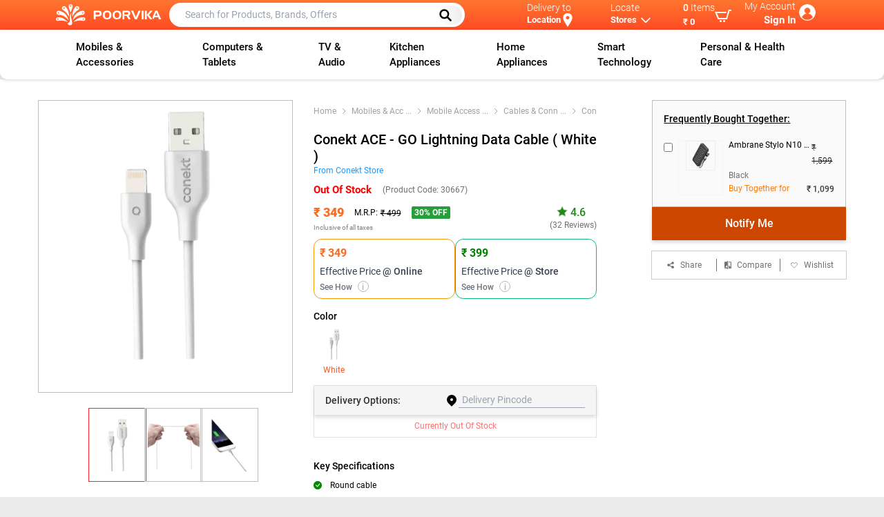

--- FILE ---
content_type: text/html; charset=utf-8
request_url: https://www.poorvika.com/conekt-ace-go-lightning-data-cable-white/p
body_size: 15438
content:
<!DOCTYPE html><html><head><meta charSet="utf-8"/><title>Conekt ACE - GO Lightning Data Cable (White) </title><link rel="canonical" href="https://www.poorvika.com/conekt-ace-go-lightning-data-cable-white/p" media="all"/><meta name="title" content="Conekt ACE - GO Lightning Data Cable (White) "/><meta name="viewport" content="width=device-width, initial-scale=1, maximum-scale=1"/><meta name="description" content="Conekt ACE - GO Lightning Data Cable (White) comes with an injection module, buy from Poorvika at the best price with 2 hours of Delivery Service."/><meta name="keywords" content="Conekt ACE - GO Lightning Data Cable White, Conekt ACE - GO Lightning Data Cable White price , Conekt ACE - GO Lightning Data Cable White review , Conekt ACE - GO Lightning Data Cable White online , buy, Conekt ACE - GO Lightning Data Cable White online , Lightning data cable , Lightning data cable price , Lightning data cable online , Conekt Lightning data cable , Conekt Data Cable"/><meta name="author" content="Poorvika"/><meta property="og:url" content="https://www.poorvika.com/conekt-ace-go-lightning-data-cable-white/p"/><meta property="og:type" content="e-commercing"/><meta property="og:title" content="Conekt ACE - GO Lightning Data Cable (White) "/><meta property="og:description" content="Conekt ACE - GO Lightning Data Cable (White) comes with an injection module, buy from Poorvika at the best price with 2 hours of Delivery Service."/><meta property="og:image" content="https://img-prd-pim.poorvika.com/product/conekt-ace-go-micro-data-cable-white-03.png"/><link rel="manifest" as="json" href="/manifest.json" media="all"/><script type="application/ld+json" defer="">
            {
              "@context": "https://schema.org/",
              "@type": "Product",
              "name": "Conekt ACE - GO Lightning Data Cable (White) ",
              "image": ["https://img-prd-pim.poorvika.com/product/conekt-ace-go-micro-data-cable-white-03.png"],
              "description": "Conekt ACE - GO Lightning Data Cable (White) comes with an injection module, buy from Poorvika at the best price with 2 hours of Delivery Service.",
              "sku": "CCB002",
              "logo": "https://img.poorvika.com/common/Poorvika-english-logo.svg",
              "brand": {
                "@type": "Brand",
                "name": "Conekt"
              },
              "aggregateRating": {
                "@type": "AggregateRating",
                "ratingValue": "4.6",
                "reviewCount": "32"
              },
              "offers": {
                "@type": "AggregateOffer",
                "lowPrice": "349",
                "highPrice": "499",
                "priceCurrency": "INR",
                
                "availability": "In Stock",
                "offers": [
                    {
                        "@type": "Offer",
                        "url": "https://www.poorvika.com/conekt-ace-go-lightning-data-cable-white/p",
                        "price": "349",
                        "priceCurrency": "INR",
                        "itemOffered": {
                            "@type": "IndividualProduct",
                            "name": "Conekt ACE - GO Lightning Data Cable ( White )",
                            "model": "30667",
                            "color": "White"
                          },
            "seller": {
                                        "@type": "Organization",
                                        "name": "Poorvika"
                                    },
                                    "availability": "In Stock"
                                }
                                      ]
                        }
            }
            </script><script type="application/ld+json" defer="">
            {
              "@context":"https://schema.org/",
              "@type":"BreadcrumbList",
              "itemListElement":[{"@type":"ListItem","position":0,"item":{"@id":"https://www.poorvika.com","name":"Home"}},{"@type":"ListItem","position":1,"item":{"@id":"https://www.poorvika.com/s?categories:[`Mobiles & Accessories`]","name":"Mobiles & Accessories"}},{"@type":"ListItem","position":2,"item":{"@id":"https://www.poorvika.com/s?categories:[`Mobile Accessories`]","name":"Mobile Accessories"}},{"@type":"ListItem","position":3,"item":{"@id":"https://www.poorvika.com/s?categories:[`Cables & Connectors`]","name":"Cables & Connectors"}},{"@type":"ListItem","position":4,"item":{"@id":"https://www.poorvika.com/s?categories:[`Conekt Cables & Connectors`]","name":"Conekt Cables & Connectors"}}]
            }
            </script><script type="application/ld+json" defer="">
            {
              "@context":"https://schema.org/",
              "@type":"WebSite",
              "url":"https://www.poorvika.com",
              "potentialAction":{
                   "@type": "SearchAction",
                   "target": "https://www.poorvika.com/s?q={search_term_string}",
                   "query-input": "required name=search_term_string"
                 }
            }
            </script><script type="application/ld+json" defer="">
            {
              "@context":"https://schema.org/",
              "@type":"Organization",
                "name":"Poorvika Mobiles Private Limited ",
                "url":"https://www.poorvika.com",
                "logo":"https://img.poorvika.com/common/Poorvika-english-logo.svg",
                "image":[
                  "https://img.poorvika.com/common/Poorvika-english-logo.svg"
                 ],
                "address":{
                  "@type":"PostalAddress",
                  "streetAddress":"No.30, Arcot Road",
                  "addressLocality":"Kodambakkam,Chennai",
                  "addressRegion":"India",
                  "postalCode":"6000024",
                  "Telephone":"044-43666666"
               },
              "sameAs": [
              "https://www.instagram.com/poorvika_india/",
              "https://www.facebook.com/poorvikamobile/",
              "https://twitter.com/poorvika_india",
              "https://www.youtube.com/channel/UC6N3zABqbVuPR1xDdp5sDng",
              "https://www.linkedin.com/company/poorvika-mobiles-private-limited",
              "https://www.threads.net/@poorvika_india"
              ]
            }
            </script><meta name="next-head-count" content="18"/><meta name="next-font-preconnect"/><link rel="preload" href="/_next/static/css/33b3da79cb834b63.css" as="style"/><link rel="stylesheet" href="/_next/static/css/33b3da79cb834b63.css" data-n-g=""/><link rel="preload" href="/_next/static/css/a82868da58ebee05.css" as="style"/><link rel="stylesheet" href="/_next/static/css/a82868da58ebee05.css" data-n-p=""/><link rel="preload" href="/_next/static/css/7dac548f86c592e6.css" as="style"/><link rel="stylesheet" href="/_next/static/css/7dac548f86c592e6.css"/><link rel="preload" href="/_next/static/css/d7d0349024ca6a50.css" as="style"/><link rel="stylesheet" href="/_next/static/css/d7d0349024ca6a50.css"/><link rel="preload" href="/_next/static/css/a8ba304d9723d99d.css" as="style"/><link rel="stylesheet" href="/_next/static/css/a8ba304d9723d99d.css"/><link rel="preload" href="/_next/static/css/58e0ff3228837b94.css" as="style"/><link rel="stylesheet" href="/_next/static/css/58e0ff3228837b94.css"/><link rel="preload" href="/_next/static/css/acd3415105807cd1.css" as="style"/><link rel="stylesheet" href="/_next/static/css/acd3415105807cd1.css"/><link rel="preload" href="/_next/static/css/47bffc0353c4d167.css" as="style"/><link rel="stylesheet" href="/_next/static/css/47bffc0353c4d167.css"/><link rel="preload" href="/_next/static/css/ad0bae39a6cea67d.css" as="style"/><link rel="stylesheet" href="/_next/static/css/ad0bae39a6cea67d.css"/><link rel="preload" href="/_next/static/css/8b050202461a2ec1.css" as="style"/><link rel="stylesheet" href="/_next/static/css/8b050202461a2ec1.css"/><link rel="preload" href="/_next/static/css/93acc6c2637c5d70.css" as="style"/><link rel="stylesheet" href="/_next/static/css/93acc6c2637c5d70.css"/><noscript data-n-css=""></noscript><link rel="preload" href="/_next/static/chunks/5751.8e2b977889950f94.js" as="script"/><link rel="preload" href="/_next/static/chunks/3200.68c1df22e5f0b1db.js" as="script"/><link rel="preload" href="/_next/static/chunks/7598.0576fec746eaab78.js" as="script"/><link rel="preload" href="/_next/static/chunks/8317-75af7ed6d5ca5cca.js" as="script"/><link rel="preload" href="/_next/static/chunks/9269-b04e0dd50d50a119.js" as="script"/><link rel="preload" href="/_next/static/chunks/1094.711c81ad1b7cad43.js" as="script"/><link rel="preload" href="/_next/static/chunks/4529.ca77f6ed60fea772.js" as="script"/><link rel="preload" href="/_next/static/chunks/7067.aaa7d2e5ae25dc88.js" as="script"/><link rel="preload" href="/_next/static/chunks/2414.e6b4010de7d5441a.js" as="script"/><link rel="preload" href="/_next/static/chunks/2108.f171f1a4456512aa.js" as="script"/><link rel="preload" href="/_next/static/chunks/3646-31368d2b0b521741.js" as="script"/><link rel="preload" href="/_next/static/chunks/2770-a03061cbf5362e2a.js" as="script"/><link rel="preload" href="/_next/static/chunks/4296.13d464de339df420.js" as="script"/><link rel="preload" href="/_next/static/chunks/webpack-9088978fd6f0a64a.js" as="script"/><link rel="preload" href="/_next/static/chunks/framework-945b357d4a851f4b.js" as="script"/><link rel="preload" href="/_next/static/chunks/main-80b8b14cd901fe25.js" as="script"/><link rel="preload" href="/_next/static/chunks/pages/_app-f73eb67bed8b02a9.js" as="script"/><link rel="preload" href="/_next/static/chunks/3646-31368d2b0b521741.js" as="script"/><link rel="preload" href="/_next/static/chunks/2770-a03061cbf5362e2a.js" as="script"/><link rel="preload" href="/_next/static/chunks/8427-54efac7eb94912fc.js" as="script"/><link rel="preload" href="/_next/static/chunks/7964-bf387ec1e4bd990e.js" as="script"/><link rel="preload" href="/_next/static/chunks/5548-24bae8934672485b.js" as="script"/><link rel="preload" href="/_next/static/chunks/pages/%5Bslug%5D/p-1b260b84a2ae0ae9.js" as="script"/></head><body><div id="__next"><div><div class="notification_notifyWrapper__xYXL9"></div><div class="top-0 left-0 right-0 home_app_headfixed__u0M5n" style="z-index:3"><div class="app-bar_topbar__m42aT false app-bar_header_scroll__RmBHt"><div class="mx-auto flex  items-center app-bar_app_bar__SIjvj app-bar_custom_container__CbrKA"><div class="app-bar_app_bar__image__ccKgy"><div class="flex items-center"><div id="home-page"><div class="pt-4 pb-4 overflow-x-scroll overscroll-y-none whitespace-nowrap text-center app-bar_overflow_menu__wHVlZ"><button class="inline-block align-top m-1" aria-label="Menu Navigation"><svg xmlns="http://www.w3.org/2000/svg" fill="none" viewBox="0 0 24 24" stroke-width="1.5" stroke="currentColor" class="w-6 h-6 text-white mb-2"><path stroke-linecap="round" stroke-linejoin="round" d="M3.75 6.75h16.5M3.75 12h16.5m-16.5 5.25h16.5"></path></svg></button></div></div><a href="https://www.poorvika.com"><img src="https://img.poorvika.com/common/Poorvika-english-logo.svg" alt="poorvika" width="175" height="35"/></a></div></div><div class="w-5/12	 app-bar_search__biofS"><div class="app-bar_search_form_hide__Psfu_"><div><form class="app-bar_app_bar__search__Uy5F_"><input class="text-black" type="text" placeholder="Search for Products, Brands, Offers" value=""/><button class="app-bar_search_desktop__BRcZg" type="submit" aria-label="Left Align"><svg xmlns="http://www.w3.org/2000/svg" class="h-5 w-5" fill="none" viewBox="0 0 24 24" stroke="#000"><path stroke-linecap="round" stroke-linejoin="round" stroke-width="3" d="M21 21l-6-6m2-5a7 7 0 11-14 0 7 7 0 0114 0z"></path></svg></button></form></div></div></div><div class="w-5/12 flex justify-between items-stretch app-bar_top_right__FJDUt false"><div class=" pt-1.5	app-bar_app_bar__locate__dPugp app-bar_delivery_width__oLpyM "><div class=" lg:float-right md:float-right"><div><div class="app-bar_caption__P4Kqp">Delivery to</div><b class="flex app-bar_name__Ix3jH"><button class="capitalize focus:outline-none font-semibold ">Location </button><svg class="app-bar_location_map__AqHpe" fill="#fff" viewBox="0 0 24 24" xmlns="http://www.w3.org/2000/svg"><path d="M12 0c-4.198 0-8 3.403-8 7.602 0 4.198 3.469 9.21 8 16.398 4.531-7.188 8-12.2 8-16.398 0-4.199-3.801-7.602-8-7.602zm0 11c-1.657 0-3-1.343-3-3s1.343-3 3-3 3 1.343 3 3-1.343 3-3 3z"></path></svg></b><p class="app-bar_truncate_text__g9XKb"></p></div></div></div><div class=" pt-1.5 app-bar_app__3FyHv app-bar_locate_width__khOyl"><div><div><div class="lg:float-right"><div class="app-bar_caption__P4Kqp">Locate</div><div class="flex app-bar_name__Ix3jH undefined"><button class="font-semibold">Stores</button><svg xmlns="http://www.w3.org/2000/svg" class="h-5 w-5" fill="none" viewBox="0 0 24 24" stroke="currentColor"><path stroke-linecap="round" stroke-linejoin="round" stroke-width="2" d="M19 9l-7 7-7-7"></path></svg></div></div></div></div></div><div class=" pt-1.5 app-bar_cart_dropdown__CGXv7 app-bar_cart_width__ya4nd"><a class="app-bar_app_bar__locate__dPugp block" href="/cart?type=view"><div class="app-bar_app_bar__locate_items_end__T1vld lg:float-right flex items-center"><div><div class="app-bar_caption__P4Kqp"><span class="app-bar_items_count__wDU9C font-medium">0</span> <span>Items</span></div><b class=" app-bar_name__Ix3jH"><button class="font-semibold break-all">₹ 0</button></b></div><svg xmlns="http://www.w3.org/2000/svg" width="24" height="24" viewBox="0 0 24 24" fill="#fff" class="font-extrabold"><path d="M24 3l-.743 2h-1.929l-3.474 12h-13.239l-4.615-11h16.812l-.564 2h-13.24l2.937 7h10.428l3.432-12h4.195zm-15.5 15c-.828 0-1.5.672-1.5 1.5 0 .829.672 1.5 1.5 1.5s1.5-.671 1.5-1.5c0-.828-.672-1.5-1.5-1.5zm6.9-7-1.9 7c-.828 0-1.5.671-1.5 1.5s.672 1.5 1.5 1.5 1.5-.671 1.5-1.5c0-.828-.672-1.5-1.5-1.5z"></path></svg></div></a></div><div class=" app-bar_account_width__ZOvKQ"><div class="app-bar_app_bar__account__Eju9e text-right justify-center pt-1 ml-1"><div class="app-bar_text__HwUaf"><div class="app-bar_caption__P4Kqp">My Account</div><b class="app-bar_name__Ix3jH">Sign In</b></div><div class="app-bar_avatar__ao0__" style="background-image:url(https://img.poorvika.com/common/user_profile.webp)"></div></div></div></div></div><div class="pb-1 nav app-bar_searchbutton__maErW app-bar_headerVisible__j0v7J"><div class="app-bar_app_bar__search__Uy5F_"><input class="text-black ml-4" type="text" placeholder="Search for Products, Brands, Offers"/><button class="app-bar_search_desktop__BRcZg" type="submit" aria-label="Left Align"><svg xmlns="http://www.w3.org/2000/svg" class="h-5 w-5" fill="none" viewBox="0 0 24 24" stroke="#000"><path stroke-linecap="round" stroke-linejoin="round" stroke-width="3" d="M21 21l-6-6m2-5a7 7 0 11-14 0 7 7 0 0114 0z"></path></svg></button></div></div></div><div class="desktopmenu_menu_container__AcNv1"><div class="desktopmenu_desktopmenu__yY29P"></div></div></div><div class="login-register-form_login_model_class__7ZHKv model_model__FRsM9" style="height:0px;z-index:11"></div><div style="min-height:70vh"><style>
      #nprogress {
        pointer-events: none;
      }
      #nprogress .bar {
        background: #fff;
        position: fixed;
        z-index: 9999;
        top: 0;
        left: 0;
        width: 100%;
        height: 4px;
      }
      #nprogress .peg {
        display: block;
        position: absolute;
        right: 0px;
        width: 100px;
        height: 100%;
        box-shadow: 0 0 10px #fff, 0 0 5px #fff;
        opacity: 1;
        -webkit-transform: rotate(3deg) translate(0px, -4px);
        -ms-transform: rotate(3deg) translate(0px, -4px);
        transform: rotate(3deg) translate(0px, -4px);
      }
      #nprogress .spinner {
        display: block;
        position: fixed;
        z-index: 1031;
        top: 15px;
        right: 15px;
      }
      #nprogress .spinner-icon {
        width: 18px;
        height: 18px;
        box-sizing: border-box;
        border: solid 2px transparent;
        border-top-color: #fff;
        border-left-color: #fff;
        border-radius: 50%;
        -webkit-animation: nprogresss-spinner 400ms linear infinite;
        animation: nprogress-spinner 400ms linear infinite;
      }
      .nprogress-custom-parent {
        overflow: hidden;
        position: relative;
      }
      .nprogress-custom-parent #nprogress .spinner,
      .nprogress-custom-parent #nprogress .bar {
        position: absolute;
      }
      @-webkit-keyframes nprogress-spinner {
        0% {
          -webkit-transform: rotate(0deg);
        }
        100% {
          -webkit-transform: rotate(360deg);
        }
      }
      @keyframes nprogress-spinner {
        0% {
          transform: rotate(0deg);
        }
        100% {
          transform: rotate(360deg);
        }
      }
    </style><div class="bg-white home_container__do46A"><div id="maindetail"><div class="main-detail_product_container__bFKim main-detail_min_height__BvOeQ"><div class="main-detail_product_top_grids__ZZHXs"><div class="main-detail_product_left__w2YEL"><div class="showcase-carousel_showcase_carousel__CW2GK"><div class="showcase-carousel_slider_mobile_responsive__CI4Sd"><div class="slick-slider center slick-initialized"><div class="slick-list"><div class="slick-track" style="width:100%;left:0%"><div data-index="0" class="slick-slide slick-active slick-center slick-current" tabindex="-1" aria-hidden="false" style="outline:none;width:100%"><div><img src="https://img.poorvika.com//NoImageAvailable.jpg" alt="NoImageAvailable" tabindex="-1" style="width:100%;display:inline-block"/></div></div></div></div></div></div></div></div><div class="main-detail_product_right__Y42sp"><div class="main-detail_product_detail__zLRQf"><div class="center-content_center_content__qUjGr"><div class="center-content_seperate_container__z_cZp"><div class="center-content_bread_product__0p_rG"><div class="bread-crub_bread_crub__Q0C_p"></div></div><h1 class="center-content_product_name__O9C4s"></h1><div class="flex items-center justify-between py-2"></div><div class="flex items-center justify-between"><div class="center-content_price_aligndata__swzkv"></div><div class="center-content_price_aligndata__swzkv"><div class="flex items-center center-content_rating_reviews__91NfK"></div><div class="flex items-center center-content_rating_reviews__91NfK"><span></span></div></div></div><div><div class=""><div class="mt-2 flex gap-3"><div class="flex-1 border border-yellow-500 rounded-xl p-2 shadow-sm text-left"><div class="text-orange-600 font-semibold text-base offers_effective_color__HAvR6"></div><div class="text-gray-700 text-sm font-normal mt-1">Effective Price <span class="font-medium">@ Online</span></div><div class="flex items-center justify-between text-gray-500 text-xs mt-1"><button class="font-medium text-xs text-gray-500">See How <span class="offers_effective_price_icon__fmj2_">i</span></button></div></div><div class="flex-1 border border-green-500 rounded-xl p-2 shadow-sm text-left"><div class="text-green-600 font-semibold text-base offers_effective_color_shop__8hOrX">₹ 399</div><div class="text-gray-700 text-sm font-normal mt-1">Effective Price <span class="font-medium">@ Store</span></div><div class="flex items-center justify-between text-gray-500 text-xs mt-1"><button class="font-medium text-xs text-gray-500">See How <span class="offers_effective_price_icon__fmj2_">i</span></button></div></div></div><div class="offers_offer_scroll__D_6Rj"></div><div class="offers_offer_model_class__v1nyx model_model__FRsM9" style="height:0px;z-index:10"></div></div></div></div><div><div class="delivery-option_delivery_option__2ZEca"><div class="delivery-option_delivery_option__head__ExnC5"><div class="delivery-option_delivery_option__head__name__VbIxX">Delivery <span class="delivery-option_options_hide__Whjad">Options:</span><span class="delivery-option_options_show__T4k_O">to:</span></div><form><img src="https://img.poorvika.com/common/location.svg" alt="location" width="20" height="20"/><div class="flex border-b border-gray-400"><input type="text" name="pinCode" placeholder="Delivery Pincode" maxLength="6" readonly="" class="form-control " value=""/></div></form></div><div><div class="flex items-center justify-center text-xs text-red-400 py-2">Currently Out Of Stock</div></div><div><div class=" model_model__FRsM9" style="height:0px;z-index:10"></div></div></div></div><div class="mb-4"><div><div class="flex space-x-1 items-stretch"></div></div></div></div></div><div class="main-detail_frequently_buy__sbmwc"><div class="product-buy-option_product_left__yi5_R"><div><div></div></div><div class="relative"><div class="product-buy-option_product_overlap__fJ3d0 false"><div class="flex justify-between items-center"><span>Cart Total</span><p><span class="block"></span><span><span class="product-buy-option_view_summary__GMOUe">View Summary</span></span></p></div></div></div><div class="sticky bottom-0 product-buy-option_buy_zindex__oqpo3"><div><div class="btn-wrp w-full product-buy-option_productActionBtn__8MasC"></div></div></div><div class="product-buy-option_share_fav__CXcOp"><div class="product-buy-option_share_content__CHrHg"><div class="relative"><span class="flex items-center cursor-pointer justify-center"><span><svg xmlns="http://www.w3.org/2000/svg" class="h-4 w-4" viewBox="0 0 20 20" fill="currentColor"><path d="M15 8a3 3 0 10-2.977-2.63l-4.94 2.47a3 3 0 100 4.319l4.94 2.47a3 3 0 10.895-1.789l-4.94-2.47a3.027 3.027 0 000-.74l4.94-2.47C13.456 7.68 14.19 8 15 8z"></path></svg></span><span class="text-xs text-gray-500 pl-2">share</span></span></div></div><div class="product-buy-option_share_content__CHrHg cursor-pointer"><span class="flex items-center cursor-pointer justify-center"><img src="https://img.poorvika.com/common/compare_icon_new.png" alt="compare_icon_new" width="10" height="10"/><span class="ml-2">Compare</span></span></div><span class="product-buy-option_share_content__CHrHg"><div class="flex justify-center items-center cursor-pointer"><p><span class="flex items-center justify-center cursor-pointer"><svg xmlns="http://www.w3.org/2000/svg" class="h-5 w-5" fill="#fff" viewBox="0 0 24 24" stroke="#424242"><path stroke-linecap="round" stroke-linejoin="round" stroke-width="1" d="M4.318 6.318a4.5 4.5 0 000 6.364L12 20.364l7.682-7.682a4.5 4.5 0 00-6.364-6.364L12 7.636l-1.318-1.318a4.5 4.5 0 00-6.364 0z"></path></svg><span class="ml-2">Wishlist</span></span></p></div></span></div><div class=" model_model__FRsM9" style="height:0px;z-index:10"></div></div></div></div></div></div><div><div class="detail-sticky-header_detail_sticky_header__ed492"><div class="sticky-header-item_sticky_header_item__H2vpZ space-x-2 "><span><img src="https://img.poorvika.com/product_overview/eye.png" alt="sticky header icon" width="12" height="12"/></span><span>Overview</span></div><div class="sticky-header-item_sticky_header_item__H2vpZ space-x-2 "><span><img src="https://img.poorvika.com/product_overview/sliders.png" alt="sticky header icon" width="12" height="12"/></span><span>Detailed Specs</span></div><div class="sticky-header-item_sticky_header_item__H2vpZ space-x-2 "><span><img src="https://img.poorvika.com/product_overview/play.png" alt="sticky header icon" width="12" height="12"/></span><span>Videos</span></div><div class="sticky-header-item_sticky_header_item__H2vpZ space-x-2 "><span><img src="https://img.poorvika.com/product_overview/star.png" alt="sticky header icon" width="12" height="12"/></span><span>Ratings &amp; Reviews</span></div><div class="sticky-header-item_sticky_header_item__H2vpZ space-x-2 "><span><img src="https://img.poorvika.com/product_overview/package.png" alt="sticky header icon" width="12" height="12"/></span><span>Related Products</span></div><div class="sticky-header-item_sticky_header_item__H2vpZ space-x-2 "><span><img src="https://img.poorvika.com/common/compare-color.png" alt="sticky header icon" width="12" height="12"/></span><span>Compare</span></div><div class="sticky-header-item_sticky_header_item__H2vpZ space-x-2 "><span><img src="https://img.poorvika.com/product_overview/package.png" alt="sticky header icon" width="12" height="12"/></span><span>Recently Viewed</span></div></div><div class="relative my-5"><span id="overview" class="product-detail-overview_overview_height__23cW1 absolute"></span></div><div class="relative my-5 mb-10"><span id="detailSpecs" class="detail-specs_specs_height__8i5kM absolute"></span></div><div class="relative my-5 mb-10"><span class="videos_video_height__Ti1SQ absolute" id="videos"></span></div><div class="Ratings_reviewpage__Pt6aI relative my-5 mt-6"><span id="reviews" class="Ratings_review_height__mUeo4 absolute"></span></div><div class="relative my-5"><span class="product-detail-related-product_related_height__XfYcz absolute" id="relatedProducts"></span></div><div class="relative my-5"><span class="product-detail-recent-product_recent_height__e0lVF absolute" id="recentProduct"></span></div><div class="product-compare_compare_table__cN2Vl relative my-5"><span class="product-compare_compare_height__S_2tJ absolute" id="productCompare"></span></div></div><div class=" model_model__FRsM9" style="height:0px;z-index:10"></div></div><div class="goTop_goTop__dk2fD"><button class="goTop_scrollTop__XNkby " style="display:none"><img src="https://img.poorvika.com/common/back_to_top.svg" alt="go top"/></button></div></div></div><footer class="footer_foot__2_XdK"><div class=" mt-5"><div class="bootstrap-iso"></div></div><div class="footer_footer_container__XBhY5"><div class="m-auto socialautoplay text-center inherit pt-10 pb-0 pr-0 pl-0"><div><div class="slick-slider slick-initialized" dir="ltr"><div class="slick-list"><div class="slick-track" style="width:366.6666666666667%;left:-100%"><div data-index="-6" tabindex="-1" class="slick-slide slick-cloned" aria-hidden="true" style="width:4.545454545454546%"><div><div class=" sociallinks-card_brand_background2__2tK4d"><div class=" w-full rounded-md "><a class="flex items-center justify-center p-3" target="_blank" rel="noreferrer" href="/[slug]/p"><div><svg xmlns="http://www.w3.org/2000/svg" fill="#e1306c" width="24" height="24" viewBox="0 0 24 24"><path d="M12 2.163c3.204 0 3.584.012 4.85.07 3.252.148 4.771 1.691 4.919 4.919.058 1.265.069 1.645.069 4.849 0 3.205-.012 3.584-.069 4.849-.149 3.225-1.664 4.771-4.919 4.919-1.266.058-1.644.07-4.85.07-3.204 0-3.584-.012-4.849-.07-3.26-.149-4.771-1.699-4.919-4.92-.058-1.265-.07-1.644-.07-4.849 0-3.204.013-3.583.07-4.849.149-3.227 1.664-4.771 4.919-4.919 1.266-.057 1.645-.069 4.849-.069zm0-2.163c-3.259 0-3.667.014-4.947.072-4.358.2-6.78 2.618-6.98 6.98-.059 1.281-.073 1.689-.073 4.948 0 3.259.014 3.668.072 4.948.2 4.358 2.618 6.78 6.98 6.98 1.281.058 1.689.072 4.948.072 3.259 0 3.668-.014 4.948-.072 4.354-.2 6.782-2.618 6.979-6.98.059-1.28.073-1.689.073-4.948 0-3.259-.014-3.667-.072-4.947-.196-4.354-2.617-6.78-6.979-6.98-1.281-.059-1.69-.073-4.949-.073zm0 5.838c-3.403 0-6.162 2.759-6.162 6.162s2.759 6.163 6.162 6.163 6.162-2.759 6.162-6.163c0-3.403-2.759-6.162-6.162-6.162zm0 10.162c-2.209 0-4-1.79-4-4 0-2.209 1.791-4 4-4s4 1.791 4 4c0 2.21-1.791 4-4 4zm6.406-11.845c-.796 0-1.441.645-1.441 1.44s.645 1.44 1.441 1.44c.795 0 1.439-.645 1.439-1.44s-.644-1.44-1.439-1.44z"/></svg></div><span class="capitalize text-sm font-medium p-1 ml-2 text-gray-800 Image-card_social_titledata__jh0y1">@poorvika</span></a></div></div></div></div><div data-index="-5" tabindex="-1" class="slick-slide slick-cloned" aria-hidden="true" style="width:4.545454545454546%"><div><div class=" sociallinks-card_brand_background3__18mbk"><div class=" w-full rounded-md "><a class="flex items-center justify-center p-3" target="_blank" rel="noreferrer" href="/[slug]/p"><div><svg xmlns="http://www.w3.org/2000/svg" fill="#1877f2"  width="24" height="24" viewBox="0 0 24 24"><path d="M9 8h-3v4h3v12h5v-12h3.642l.358-4h-4v-1.667c0-.955.192-1.333 1.115-1.333h2.885v-5h-3.808c-3.596 0-5.192 1.583-5.192 4.615v3.385z"/></svg></div><span class="capitalize text-sm font-medium p-1 ml-2 text-gray-800 Image-card_social_titledata__jh0y1">@poorvika</span></a></div></div></div></div><div data-index="-4" tabindex="-1" class="slick-slide slick-cloned" aria-hidden="true" style="width:4.545454545454546%"><div><div class=" sociallinks-card_brand_background4__VArLs"><div class=" w-full rounded-md "><a class="flex items-center justify-center p-3" target="_blank" rel="noreferrer" href="/[slug]/p"><div><svg viewBox="0 0 24 24" aria-hidden="true" fill="#000000" width="24" height="24"><path d="M18.244 2.25h3.308l-7.227 8.26 8.502 11.24H16.17l-5.214-6.817L4.99 21.75H1.68l7.73-8.835L1.254 2.25H8.08l4.713 6.231zm-1.161 17.52h1.833L7.084 4.126H5.117z"></path></svg></div><span class="capitalize text-sm font-medium p-1 ml-2 text-gray-800 Image-card_social_titledata__jh0y1">@poorvika</span></a></div></div></div></div><div data-index="-3" tabindex="-1" class="slick-slide slick-cloned" aria-hidden="true" style="width:4.545454545454546%"><div><div class=" sociallinks-card_brand_background5__ZkQPB"><div class=" w-full rounded-md "><a class="flex items-center justify-center p-3" target="_blank" rel="noreferrer" href="/[slug]/p"><div><svg xmlns="http://www.w3.org/2000/svg" fill="#ff0000" width="24" height="24" viewBox="0 0 24 24"><path d="M19.615 3.184c-3.604-.246-11.631-.245-15.23 0-3.897.266-4.356 2.62-4.385 8.816.029 6.185.484 8.549 4.385 8.816 3.6.245 11.626.246 15.23 0 3.897-.266 4.356-2.62 4.385-8.816-.029-6.185-.484-8.549-4.385-8.816zm-10.615 12.816v-8l8 3.993-8 4.007z"/></svg></div><span class="capitalize text-sm font-medium p-1 ml-2 text-gray-800 Image-card_social_titledata__jh0y1">@poorvika</span></a></div></div></div></div><div data-index="-2" tabindex="-1" class="slick-slide slick-cloned" aria-hidden="true" style="width:4.545454545454546%"><div><div class=" sociallinks-card_brand_background6__92v_S"><div class=" w-full rounded-md "><a class="flex items-center justify-center p-3" target="_blank" rel="noreferrer" href="/[slug]/p"><div><svg xmlns="http://www.w3.org/2000/svg" fill="#00a0dc" width="24" height="24" viewBox="0 0 24 24"><path d="M4.98 3.5c0 1.381-1.11 2.5-2.48 2.5s-2.48-1.119-2.48-2.5c0-1.38 1.11-2.5 2.48-2.5s2.48 1.12 2.48 2.5zm.02 4.5h-5v16h5v-16zm7.982 0h-4.968v16h4.969v-8.399c0-4.67 6.029-5.052 6.029 0v8.399h4.988v-10.131c0-7.88-8.922-7.593-11.018-3.714v-2.155z"/></svg></div><span class="capitalize text-sm font-medium p-1 ml-2 text-gray-800 Image-card_social_titledata__jh0y1">@poorvika</span></a></div></div></div></div><div data-index="-1" tabindex="-1" class="slick-slide slick-cloned" aria-hidden="true" style="width:4.545454545454546%"><div><div class=" sociallinks-card_brand_background7__ksUsx"><div class=" w-full rounded-md "><a class="flex items-center justify-center p-3" target="_blank" rel="noreferrer" href="/[slug]/p"><div><svg aria-label="Threads" xmlns="http://www.w3.org/2000/svg" fill="#000" width="24" height="24" viewBox="0 0 192 192"><path class="x19hqcy" d="M141.537 88.9883C140.71 88.5919 139.87 88.2104 139.019 87.8451C137.537 60.5382 122.616 44.905 97.5619 44.745C97.4484 44.7443 97.3355 44.7443 97.222 44.7443C82.2364 44.7443 69.7731 51.1409 62.102 62.7807L75.881 72.2328C81.6116 63.5383 90.6052 61.6848 97.2286 61.6848C97.3051 61.6848 97.3819 61.6848 97.4576 61.6855C105.707 61.7381 111.932 64.1366 115.961 68.814C118.893 72.2193 120.854 76.925 121.825 82.8638C114.511 81.6207 106.601 81.2385 98.145 81.7233C74.3247 83.0954 59.0111 96.9879 60.0396 116.292C60.5615 126.084 65.4397 134.508 73.775 140.011C80.8224 144.663 89.899 146.938 99.3323 146.423C111.79 145.74 121.563 140.987 128.381 132.296C133.559 125.696 136.834 117.143 138.28 106.366C144.217 109.949 148.617 114.664 151.047 120.332C155.179 129.967 155.42 145.8 142.501 158.708C131.182 170.016 117.576 174.908 97.0135 175.059C74.2042 174.89 56.9538 167.575 45.7381 153.317C35.2355 139.966 29.8077 120.682 29.6052 96C29.8077 71.3178 35.2355 52.0336 45.7381 38.6827C56.9538 24.4249 74.2039 17.11 97.0132 16.9405C119.988 17.1113 137.539 24.4614 149.184 38.788C154.894 45.8136 159.199 54.6488 162.037 64.9503L178.184 60.6422C174.744 47.9622 169.331 37.0357 161.965 27.974C147.036 9.60668 125.202 0.195148 97.0695 0H96.9569C68.8816 0.19447 47.2921 9.6418 32.7883 28.0793C19.8819 44.4864 13.2244 67.3157 13.0007 95.9325L13 96L13.0007 96.0675C13.2244 124.684 19.8819 147.514 32.7883 163.921C47.2921 182.358 68.8816 191.806 96.9569 192H97.0695C122.03 191.827 139.624 185.292 154.118 170.811C173.081 151.866 172.51 128.119 166.26 113.541C161.776 103.087 153.227 94.5962 141.537 88.9883ZM98.4405 129.507C88.0005 130.095 77.1544 125.409 76.6196 115.372C76.2232 107.93 81.9158 99.626 99.0812 98.6368C101.047 98.5234 102.976 98.468 104.871 98.468C111.106 98.468 116.939 99.0737 122.242 100.233C120.264 124.935 108.662 128.946 98.4405 129.507Z"></path></svg></div><span class="capitalize text-sm font-medium p-1 ml-2 text-gray-800 Image-card_social_titledata__jh0y1">@poorvika</span></a></div></div></div></div><div data-index="0" class="slick-slide slick-active slick-current" tabindex="-1" aria-hidden="false" style="outline:none;width:4.545454545454546%"><div><div class=" sociallinks-card_brand_background0__D9RhO"><div class=" w-full rounded-md "><a class="flex items-center justify-center p-3" target="_blank" rel="noreferrer" href="/[slug]/p"><div><svg xmlns="http://www.w3.org/2000/svg" fill="#25d366"  width="24" height="24" viewBox="0 0 24 24"><path d="M.057 24l1.687-6.163c-1.041-1.804-1.588-3.849-1.587-5.946.003-6.556 5.338-11.891 11.893-11.891 3.181.001 6.167 1.24 8.413 3.488 2.245 2.248 3.481 5.236 3.48 8.414-.003 6.557-5.338 11.892-11.893 11.892-1.99-.001-3.951-.5-5.688-1.448l-6.305 1.654zm6.597-3.807c1.676.995 3.276 1.591 5.392 1.592 5.448 0 9.886-4.434 9.889-9.885.002-5.462-4.415-9.89-9.881-9.892-5.452 0-9.887 4.434-9.889 9.884-.001 2.225.651 3.891 1.746 5.634l-.999 3.648 3.742-.981zm11.387-5.464c-.074-.124-.272-.198-.57-.347-.297-.149-1.758-.868-2.031-.967-.272-.099-.47-.149-.669.149-.198.297-.768.967-.941 1.165-.173.198-.347.223-.644.074-.297-.149-1.255-.462-2.39-1.475-.883-.788-1.48-1.761-1.653-2.059-.173-.297-.018-.458.13-.606.134-.133.297-.347.446-.521.151-.172.2-.296.3-.495.099-.198.05-.372-.025-.521-.075-.148-.669-1.611-.916-2.206-.242-.579-.487-.501-.669-.51l-.57-.01c-.198 0-.52.074-.792.372s-1.04 1.016-1.04 2.479 1.065 2.876 1.213 3.074c.149.198 2.095 3.2 5.076 4.487.709.306 1.263.489 1.694.626.712.226 1.36.194 1.872.118.571-.085 1.758-.719 2.006-1.413.248-.695.248-1.29.173-1.414z"/></svg></div><span class="capitalize text-sm font-medium p-1 ml-2 text-gray-800 Image-card_social_titledata__jh0y1">WhatsApp us</span></a></div></div></div></div><div data-index="1" class="slick-slide slick-active" tabindex="-1" aria-hidden="false" style="outline:none;width:4.545454545454546%"><div><div class=" sociallinks-card_brand_background1__kguw4"><div class=" w-full rounded-md "><a class="flex items-center justify-center p-3" target="_blank" rel="noreferrer" href="/[slug]/p"><div><svg width="24" height="24" fill="#37aef3"  xmlns="http://www.w3.org/2000/svg" fill-rule="evenodd" clip-rule="evenodd"><path d="M8.26 1.289l-1.564.772c-5.793 3.02 2.798 20.944 9.31 20.944.46 0 .904-.094 1.317-.284l1.542-.755-2.898-5.594-1.54.754c-.181.087-.384.134-.597.134-2.561 0-6.841-8.204-4.241-9.596l1.546-.763-2.875-5.612zm7.746 22.711c-5.68 0-12.221-11.114-12.221-17.832 0-2.419.833-4.146 2.457-4.992l2.382-1.176 3.857 7.347-2.437 1.201c-1.439.772 2.409 8.424 3.956 7.68l2.399-1.179 3.816 7.36s-2.36 1.162-2.476 1.215c-.547.251-1.129.376-1.733.376"/></svg></div><span class="capitalize text-sm font-medium p-1 ml-2 text-gray-800 Image-card_social_titledata__jh0y1">Talk to us</span></a></div></div></div></div><div data-index="2" class="slick-slide slick-active" tabindex="-1" aria-hidden="false" style="outline:none;width:4.545454545454546%"><div><div class=" sociallinks-card_brand_background2__2tK4d"><div class=" w-full rounded-md "><a class="flex items-center justify-center p-3" target="_blank" rel="noreferrer" href="/[slug]/p"><div><svg xmlns="http://www.w3.org/2000/svg" fill="#e1306c" width="24" height="24" viewBox="0 0 24 24"><path d="M12 2.163c3.204 0 3.584.012 4.85.07 3.252.148 4.771 1.691 4.919 4.919.058 1.265.069 1.645.069 4.849 0 3.205-.012 3.584-.069 4.849-.149 3.225-1.664 4.771-4.919 4.919-1.266.058-1.644.07-4.85.07-3.204 0-3.584-.012-4.849-.07-3.26-.149-4.771-1.699-4.919-4.92-.058-1.265-.07-1.644-.07-4.849 0-3.204.013-3.583.07-4.849.149-3.227 1.664-4.771 4.919-4.919 1.266-.057 1.645-.069 4.849-.069zm0-2.163c-3.259 0-3.667.014-4.947.072-4.358.2-6.78 2.618-6.98 6.98-.059 1.281-.073 1.689-.073 4.948 0 3.259.014 3.668.072 4.948.2 4.358 2.618 6.78 6.98 6.98 1.281.058 1.689.072 4.948.072 3.259 0 3.668-.014 4.948-.072 4.354-.2 6.782-2.618 6.979-6.98.059-1.28.073-1.689.073-4.948 0-3.259-.014-3.667-.072-4.947-.196-4.354-2.617-6.78-6.979-6.98-1.281-.059-1.69-.073-4.949-.073zm0 5.838c-3.403 0-6.162 2.759-6.162 6.162s2.759 6.163 6.162 6.163 6.162-2.759 6.162-6.163c0-3.403-2.759-6.162-6.162-6.162zm0 10.162c-2.209 0-4-1.79-4-4 0-2.209 1.791-4 4-4s4 1.791 4 4c0 2.21-1.791 4-4 4zm6.406-11.845c-.796 0-1.441.645-1.441 1.44s.645 1.44 1.441 1.44c.795 0 1.439-.645 1.439-1.44s-.644-1.44-1.439-1.44z"/></svg></div><span class="capitalize text-sm font-medium p-1 ml-2 text-gray-800 Image-card_social_titledata__jh0y1">@poorvika</span></a></div></div></div></div><div data-index="3" class="slick-slide slick-active" tabindex="-1" aria-hidden="false" style="outline:none;width:4.545454545454546%"><div><div class=" sociallinks-card_brand_background3__18mbk"><div class=" w-full rounded-md "><a class="flex items-center justify-center p-3" target="_blank" rel="noreferrer" href="/[slug]/p"><div><svg xmlns="http://www.w3.org/2000/svg" fill="#1877f2"  width="24" height="24" viewBox="0 0 24 24"><path d="M9 8h-3v4h3v12h5v-12h3.642l.358-4h-4v-1.667c0-.955.192-1.333 1.115-1.333h2.885v-5h-3.808c-3.596 0-5.192 1.583-5.192 4.615v3.385z"/></svg></div><span class="capitalize text-sm font-medium p-1 ml-2 text-gray-800 Image-card_social_titledata__jh0y1">@poorvika</span></a></div></div></div></div><div data-index="4" class="slick-slide slick-active" tabindex="-1" aria-hidden="false" style="outline:none;width:4.545454545454546%"><div><div class=" sociallinks-card_brand_background4__VArLs"><div class=" w-full rounded-md "><a class="flex items-center justify-center p-3" target="_blank" rel="noreferrer" href="/[slug]/p"><div><svg viewBox="0 0 24 24" aria-hidden="true" fill="#000000" width="24" height="24"><path d="M18.244 2.25h3.308l-7.227 8.26 8.502 11.24H16.17l-5.214-6.817L4.99 21.75H1.68l7.73-8.835L1.254 2.25H8.08l4.713 6.231zm-1.161 17.52h1.833L7.084 4.126H5.117z"></path></svg></div><span class="capitalize text-sm font-medium p-1 ml-2 text-gray-800 Image-card_social_titledata__jh0y1">@poorvika</span></a></div></div></div></div><div data-index="5" class="slick-slide slick-active" tabindex="-1" aria-hidden="false" style="outline:none;width:4.545454545454546%"><div><div class=" sociallinks-card_brand_background5__ZkQPB"><div class=" w-full rounded-md "><a class="flex items-center justify-center p-3" target="_blank" rel="noreferrer" href="/[slug]/p"><div><svg xmlns="http://www.w3.org/2000/svg" fill="#ff0000" width="24" height="24" viewBox="0 0 24 24"><path d="M19.615 3.184c-3.604-.246-11.631-.245-15.23 0-3.897.266-4.356 2.62-4.385 8.816.029 6.185.484 8.549 4.385 8.816 3.6.245 11.626.246 15.23 0 3.897-.266 4.356-2.62 4.385-8.816-.029-6.185-.484-8.549-4.385-8.816zm-10.615 12.816v-8l8 3.993-8 4.007z"/></svg></div><span class="capitalize text-sm font-medium p-1 ml-2 text-gray-800 Image-card_social_titledata__jh0y1">@poorvika</span></a></div></div></div></div><div data-index="6" class="slick-slide" tabindex="-1" aria-hidden="true" style="outline:none;width:4.545454545454546%"><div><div class=" sociallinks-card_brand_background6__92v_S"><div class=" w-full rounded-md "><a class="flex items-center justify-center p-3" target="_blank" rel="noreferrer" href="/[slug]/p"><div><svg xmlns="http://www.w3.org/2000/svg" fill="#00a0dc" width="24" height="24" viewBox="0 0 24 24"><path d="M4.98 3.5c0 1.381-1.11 2.5-2.48 2.5s-2.48-1.119-2.48-2.5c0-1.38 1.11-2.5 2.48-2.5s2.48 1.12 2.48 2.5zm.02 4.5h-5v16h5v-16zm7.982 0h-4.968v16h4.969v-8.399c0-4.67 6.029-5.052 6.029 0v8.399h4.988v-10.131c0-7.88-8.922-7.593-11.018-3.714v-2.155z"/></svg></div><span class="capitalize text-sm font-medium p-1 ml-2 text-gray-800 Image-card_social_titledata__jh0y1">@poorvika</span></a></div></div></div></div><div data-index="7" class="slick-slide" tabindex="-1" aria-hidden="true" style="outline:none;width:4.545454545454546%"><div><div class=" sociallinks-card_brand_background7__ksUsx"><div class=" w-full rounded-md "><a class="flex items-center justify-center p-3" target="_blank" rel="noreferrer" href="/[slug]/p"><div><svg aria-label="Threads" xmlns="http://www.w3.org/2000/svg" fill="#000" width="24" height="24" viewBox="0 0 192 192"><path class="x19hqcy" d="M141.537 88.9883C140.71 88.5919 139.87 88.2104 139.019 87.8451C137.537 60.5382 122.616 44.905 97.5619 44.745C97.4484 44.7443 97.3355 44.7443 97.222 44.7443C82.2364 44.7443 69.7731 51.1409 62.102 62.7807L75.881 72.2328C81.6116 63.5383 90.6052 61.6848 97.2286 61.6848C97.3051 61.6848 97.3819 61.6848 97.4576 61.6855C105.707 61.7381 111.932 64.1366 115.961 68.814C118.893 72.2193 120.854 76.925 121.825 82.8638C114.511 81.6207 106.601 81.2385 98.145 81.7233C74.3247 83.0954 59.0111 96.9879 60.0396 116.292C60.5615 126.084 65.4397 134.508 73.775 140.011C80.8224 144.663 89.899 146.938 99.3323 146.423C111.79 145.74 121.563 140.987 128.381 132.296C133.559 125.696 136.834 117.143 138.28 106.366C144.217 109.949 148.617 114.664 151.047 120.332C155.179 129.967 155.42 145.8 142.501 158.708C131.182 170.016 117.576 174.908 97.0135 175.059C74.2042 174.89 56.9538 167.575 45.7381 153.317C35.2355 139.966 29.8077 120.682 29.6052 96C29.8077 71.3178 35.2355 52.0336 45.7381 38.6827C56.9538 24.4249 74.2039 17.11 97.0132 16.9405C119.988 17.1113 137.539 24.4614 149.184 38.788C154.894 45.8136 159.199 54.6488 162.037 64.9503L178.184 60.6422C174.744 47.9622 169.331 37.0357 161.965 27.974C147.036 9.60668 125.202 0.195148 97.0695 0H96.9569C68.8816 0.19447 47.2921 9.6418 32.7883 28.0793C19.8819 44.4864 13.2244 67.3157 13.0007 95.9325L13 96L13.0007 96.0675C13.2244 124.684 19.8819 147.514 32.7883 163.921C47.2921 182.358 68.8816 191.806 96.9569 192H97.0695C122.03 191.827 139.624 185.292 154.118 170.811C173.081 151.866 172.51 128.119 166.26 113.541C161.776 103.087 153.227 94.5962 141.537 88.9883ZM98.4405 129.507C88.0005 130.095 77.1544 125.409 76.6196 115.372C76.2232 107.93 81.9158 99.626 99.0812 98.6368C101.047 98.5234 102.976 98.468 104.871 98.468C111.106 98.468 116.939 99.0737 122.242 100.233C120.264 124.935 108.662 128.946 98.4405 129.507Z"></path></svg></div><span class="capitalize text-sm font-medium p-1 ml-2 text-gray-800 Image-card_social_titledata__jh0y1">@poorvika</span></a></div></div></div></div><div data-index="8" tabindex="-1" class="slick-slide slick-cloned" aria-hidden="true" style="width:4.545454545454546%"><div><div class=" sociallinks-card_brand_background0__D9RhO"><div class=" w-full rounded-md "><a class="flex items-center justify-center p-3" target="_blank" rel="noreferrer" href="/[slug]/p"><div><svg xmlns="http://www.w3.org/2000/svg" fill="#25d366"  width="24" height="24" viewBox="0 0 24 24"><path d="M.057 24l1.687-6.163c-1.041-1.804-1.588-3.849-1.587-5.946.003-6.556 5.338-11.891 11.893-11.891 3.181.001 6.167 1.24 8.413 3.488 2.245 2.248 3.481 5.236 3.48 8.414-.003 6.557-5.338 11.892-11.893 11.892-1.99-.001-3.951-.5-5.688-1.448l-6.305 1.654zm6.597-3.807c1.676.995 3.276 1.591 5.392 1.592 5.448 0 9.886-4.434 9.889-9.885.002-5.462-4.415-9.89-9.881-9.892-5.452 0-9.887 4.434-9.889 9.884-.001 2.225.651 3.891 1.746 5.634l-.999 3.648 3.742-.981zm11.387-5.464c-.074-.124-.272-.198-.57-.347-.297-.149-1.758-.868-2.031-.967-.272-.099-.47-.149-.669.149-.198.297-.768.967-.941 1.165-.173.198-.347.223-.644.074-.297-.149-1.255-.462-2.39-1.475-.883-.788-1.48-1.761-1.653-2.059-.173-.297-.018-.458.13-.606.134-.133.297-.347.446-.521.151-.172.2-.296.3-.495.099-.198.05-.372-.025-.521-.075-.148-.669-1.611-.916-2.206-.242-.579-.487-.501-.669-.51l-.57-.01c-.198 0-.52.074-.792.372s-1.04 1.016-1.04 2.479 1.065 2.876 1.213 3.074c.149.198 2.095 3.2 5.076 4.487.709.306 1.263.489 1.694.626.712.226 1.36.194 1.872.118.571-.085 1.758-.719 2.006-1.413.248-.695.248-1.29.173-1.414z"/></svg></div><span class="capitalize text-sm font-medium p-1 ml-2 text-gray-800 Image-card_social_titledata__jh0y1">WhatsApp us</span></a></div></div></div></div><div data-index="9" tabindex="-1" class="slick-slide slick-cloned" aria-hidden="true" style="width:4.545454545454546%"><div><div class=" sociallinks-card_brand_background1__kguw4"><div class=" w-full rounded-md "><a class="flex items-center justify-center p-3" target="_blank" rel="noreferrer" href="/[slug]/p"><div><svg width="24" height="24" fill="#37aef3"  xmlns="http://www.w3.org/2000/svg" fill-rule="evenodd" clip-rule="evenodd"><path d="M8.26 1.289l-1.564.772c-5.793 3.02 2.798 20.944 9.31 20.944.46 0 .904-.094 1.317-.284l1.542-.755-2.898-5.594-1.54.754c-.181.087-.384.134-.597.134-2.561 0-6.841-8.204-4.241-9.596l1.546-.763-2.875-5.612zm7.746 22.711c-5.68 0-12.221-11.114-12.221-17.832 0-2.419.833-4.146 2.457-4.992l2.382-1.176 3.857 7.347-2.437 1.201c-1.439.772 2.409 8.424 3.956 7.68l2.399-1.179 3.816 7.36s-2.36 1.162-2.476 1.215c-.547.251-1.129.376-1.733.376"/></svg></div><span class="capitalize text-sm font-medium p-1 ml-2 text-gray-800 Image-card_social_titledata__jh0y1">Talk to us</span></a></div></div></div></div><div data-index="10" tabindex="-1" class="slick-slide slick-cloned" aria-hidden="true" style="width:4.545454545454546%"><div><div class=" sociallinks-card_brand_background2__2tK4d"><div class=" w-full rounded-md "><a class="flex items-center justify-center p-3" target="_blank" rel="noreferrer" href="/[slug]/p"><div><svg xmlns="http://www.w3.org/2000/svg" fill="#e1306c" width="24" height="24" viewBox="0 0 24 24"><path d="M12 2.163c3.204 0 3.584.012 4.85.07 3.252.148 4.771 1.691 4.919 4.919.058 1.265.069 1.645.069 4.849 0 3.205-.012 3.584-.069 4.849-.149 3.225-1.664 4.771-4.919 4.919-1.266.058-1.644.07-4.85.07-3.204 0-3.584-.012-4.849-.07-3.26-.149-4.771-1.699-4.919-4.92-.058-1.265-.07-1.644-.07-4.849 0-3.204.013-3.583.07-4.849.149-3.227 1.664-4.771 4.919-4.919 1.266-.057 1.645-.069 4.849-.069zm0-2.163c-3.259 0-3.667.014-4.947.072-4.358.2-6.78 2.618-6.98 6.98-.059 1.281-.073 1.689-.073 4.948 0 3.259.014 3.668.072 4.948.2 4.358 2.618 6.78 6.98 6.98 1.281.058 1.689.072 4.948.072 3.259 0 3.668-.014 4.948-.072 4.354-.2 6.782-2.618 6.979-6.98.059-1.28.073-1.689.073-4.948 0-3.259-.014-3.667-.072-4.947-.196-4.354-2.617-6.78-6.979-6.98-1.281-.059-1.69-.073-4.949-.073zm0 5.838c-3.403 0-6.162 2.759-6.162 6.162s2.759 6.163 6.162 6.163 6.162-2.759 6.162-6.163c0-3.403-2.759-6.162-6.162-6.162zm0 10.162c-2.209 0-4-1.79-4-4 0-2.209 1.791-4 4-4s4 1.791 4 4c0 2.21-1.791 4-4 4zm6.406-11.845c-.796 0-1.441.645-1.441 1.44s.645 1.44 1.441 1.44c.795 0 1.439-.645 1.439-1.44s-.644-1.44-1.439-1.44z"/></svg></div><span class="capitalize text-sm font-medium p-1 ml-2 text-gray-800 Image-card_social_titledata__jh0y1">@poorvika</span></a></div></div></div></div><div data-index="11" tabindex="-1" class="slick-slide slick-cloned" aria-hidden="true" style="width:4.545454545454546%"><div><div class=" sociallinks-card_brand_background3__18mbk"><div class=" w-full rounded-md "><a class="flex items-center justify-center p-3" target="_blank" rel="noreferrer" href="/[slug]/p"><div><svg xmlns="http://www.w3.org/2000/svg" fill="#1877f2"  width="24" height="24" viewBox="0 0 24 24"><path d="M9 8h-3v4h3v12h5v-12h3.642l.358-4h-4v-1.667c0-.955.192-1.333 1.115-1.333h2.885v-5h-3.808c-3.596 0-5.192 1.583-5.192 4.615v3.385z"/></svg></div><span class="capitalize text-sm font-medium p-1 ml-2 text-gray-800 Image-card_social_titledata__jh0y1">@poorvika</span></a></div></div></div></div><div data-index="12" tabindex="-1" class="slick-slide slick-cloned" aria-hidden="true" style="width:4.545454545454546%"><div><div class=" sociallinks-card_brand_background4__VArLs"><div class=" w-full rounded-md "><a class="flex items-center justify-center p-3" target="_blank" rel="noreferrer" href="/[slug]/p"><div><svg viewBox="0 0 24 24" aria-hidden="true" fill="#000000" width="24" height="24"><path d="M18.244 2.25h3.308l-7.227 8.26 8.502 11.24H16.17l-5.214-6.817L4.99 21.75H1.68l7.73-8.835L1.254 2.25H8.08l4.713 6.231zm-1.161 17.52h1.833L7.084 4.126H5.117z"></path></svg></div><span class="capitalize text-sm font-medium p-1 ml-2 text-gray-800 Image-card_social_titledata__jh0y1">@poorvika</span></a></div></div></div></div><div data-index="13" tabindex="-1" class="slick-slide slick-cloned" aria-hidden="true" style="width:4.545454545454546%"><div><div class=" sociallinks-card_brand_background5__ZkQPB"><div class=" w-full rounded-md "><a class="flex items-center justify-center p-3" target="_blank" rel="noreferrer" href="/[slug]/p"><div><svg xmlns="http://www.w3.org/2000/svg" fill="#ff0000" width="24" height="24" viewBox="0 0 24 24"><path d="M19.615 3.184c-3.604-.246-11.631-.245-15.23 0-3.897.266-4.356 2.62-4.385 8.816.029 6.185.484 8.549 4.385 8.816 3.6.245 11.626.246 15.23 0 3.897-.266 4.356-2.62 4.385-8.816-.029-6.185-.484-8.549-4.385-8.816zm-10.615 12.816v-8l8 3.993-8 4.007z"/></svg></div><span class="capitalize text-sm font-medium p-1 ml-2 text-gray-800 Image-card_social_titledata__jh0y1">@poorvika</span></a></div></div></div></div><div data-index="14" tabindex="-1" class="slick-slide slick-cloned" aria-hidden="true" style="width:4.545454545454546%"><div><div class=" sociallinks-card_brand_background6__92v_S"><div class=" w-full rounded-md "><a class="flex items-center justify-center p-3" target="_blank" rel="noreferrer" href="/[slug]/p"><div><svg xmlns="http://www.w3.org/2000/svg" fill="#00a0dc" width="24" height="24" viewBox="0 0 24 24"><path d="M4.98 3.5c0 1.381-1.11 2.5-2.48 2.5s-2.48-1.119-2.48-2.5c0-1.38 1.11-2.5 2.48-2.5s2.48 1.12 2.48 2.5zm.02 4.5h-5v16h5v-16zm7.982 0h-4.968v16h4.969v-8.399c0-4.67 6.029-5.052 6.029 0v8.399h4.988v-10.131c0-7.88-8.922-7.593-11.018-3.714v-2.155z"/></svg></div><span class="capitalize text-sm font-medium p-1 ml-2 text-gray-800 Image-card_social_titledata__jh0y1">@poorvika</span></a></div></div></div></div><div data-index="15" tabindex="-1" class="slick-slide slick-cloned" aria-hidden="true" style="width:4.545454545454546%"><div><div class=" sociallinks-card_brand_background7__ksUsx"><div class=" w-full rounded-md "><a class="flex items-center justify-center p-3" target="_blank" rel="noreferrer" href="/[slug]/p"><div><svg aria-label="Threads" xmlns="http://www.w3.org/2000/svg" fill="#000" width="24" height="24" viewBox="0 0 192 192"><path class="x19hqcy" d="M141.537 88.9883C140.71 88.5919 139.87 88.2104 139.019 87.8451C137.537 60.5382 122.616 44.905 97.5619 44.745C97.4484 44.7443 97.3355 44.7443 97.222 44.7443C82.2364 44.7443 69.7731 51.1409 62.102 62.7807L75.881 72.2328C81.6116 63.5383 90.6052 61.6848 97.2286 61.6848C97.3051 61.6848 97.3819 61.6848 97.4576 61.6855C105.707 61.7381 111.932 64.1366 115.961 68.814C118.893 72.2193 120.854 76.925 121.825 82.8638C114.511 81.6207 106.601 81.2385 98.145 81.7233C74.3247 83.0954 59.0111 96.9879 60.0396 116.292C60.5615 126.084 65.4397 134.508 73.775 140.011C80.8224 144.663 89.899 146.938 99.3323 146.423C111.79 145.74 121.563 140.987 128.381 132.296C133.559 125.696 136.834 117.143 138.28 106.366C144.217 109.949 148.617 114.664 151.047 120.332C155.179 129.967 155.42 145.8 142.501 158.708C131.182 170.016 117.576 174.908 97.0135 175.059C74.2042 174.89 56.9538 167.575 45.7381 153.317C35.2355 139.966 29.8077 120.682 29.6052 96C29.8077 71.3178 35.2355 52.0336 45.7381 38.6827C56.9538 24.4249 74.2039 17.11 97.0132 16.9405C119.988 17.1113 137.539 24.4614 149.184 38.788C154.894 45.8136 159.199 54.6488 162.037 64.9503L178.184 60.6422C174.744 47.9622 169.331 37.0357 161.965 27.974C147.036 9.60668 125.202 0.195148 97.0695 0H96.9569C68.8816 0.19447 47.2921 9.6418 32.7883 28.0793C19.8819 44.4864 13.2244 67.3157 13.0007 95.9325L13 96L13.0007 96.0675C13.2244 124.684 19.8819 147.514 32.7883 163.921C47.2921 182.358 68.8816 191.806 96.9569 192H97.0695C122.03 191.827 139.624 185.292 154.118 170.811C173.081 151.866 172.51 128.119 166.26 113.541C161.776 103.087 153.227 94.5962 141.537 88.9883ZM98.4405 129.507C88.0005 130.095 77.1544 125.409 76.6196 115.372C76.2232 107.93 81.9158 99.626 99.0812 98.6368C101.047 98.5234 102.976 98.468 104.871 98.468C111.106 98.468 116.939 99.0737 122.242 100.233C120.264 124.935 108.662 128.946 98.4405 129.507Z"></path></svg></div><span class="capitalize text-sm font-medium p-1 ml-2 text-gray-800 Image-card_social_titledata__jh0y1">@poorvika</span></a></div></div></div></div></div></div></div></div></div><div><div class="footer_footer_grid__PbTPY"><div class="footer_grid__item__1m0Kl"><div><b class="footer_heading__IeGY6"><h3> <!-- -->Contact Information</h3></b><div class="mb-2 footer_sub_heading__aFBF_"><h3>Head Office</h3></div><div class="footer_text__xDWpG ">Poorvika Mobiles Pvt Ltd </div><div class="footer_text__xDWpG">Admin Office No.30, Arcot Road, Kodambakkam, Chennai- 600 024.</div></div></div><div class="footer_grid__item__1m0Kl"><b class="footer_heading__IeGY6">Support</b><ul><li><a href="/contact-us">Contact Us</a></li><li><a href="/sitemap">Site Map</a></li><li><a href="https://oneassist.in/faq/mobile-protection/">One Assist</a></li></ul></div><div class="footer_grid__item__1m0Kl"><b class="footer_heading__IeGY6">Policies</b><ul><li><a href="/terms-and-conditions">T &amp; C</a></li><li><a href="/privacy-policy">Privacy Policy</a></li><li><a href="/csr-and-whistle-blower-policy">CSR &amp; Whistle Blower Policy</a></li><li><a href="/return-replace">Return, Replacement &amp; Refund</a></li></ul></div><div class="footer_grid__item__1m0Kl"><b class="footer_heading__IeGY6">Opportunities</b><ul><li><a href="https://jobs.poorvika.com/">Careers</a></li></ul></div><div class="footer_grid__item__1m0Kl"><b class="footer_heading__IeGY6">Know More</b><ul><li><a href="/about-us">About Us</a></li><li><a href="/showrooms">Our Stores</a></li><li><a href="/service-center">Service Centres</a></li></ul></div></div><div class="p-4 sm:p-9 md:p-9 lg:p-9 leading-7 footer_about_us_content__uQ5r0"><h3><b>About Us: </b></h3><p class="text-justify inline font-light"> Poorvika leads India as the Largest Tech and Appliance Omnichannel Retailer, using innovative strategies that provide wider access to latest Premium Technology. Our services span across 450+ Showrooms in India, covering Tamil Nadu, Karnataka and Pondicherry, including an ever-growing legacy of Poorvika Appliances Showrooms in Tamil Nadu. Poorvika sells a wide category of Gadgets and Appliances, both Online and Offline ranging from the Best Smartphones, ACs, Refrigerators, Washing Machines, Laptops, All-in-one PCs, Customized PCs, Gaming Gears, Smart Devices, Smart TVs, Peripherals to many remarkable Accessories and Household Needs. Through www.poorvika.com, Poorvika&#x27;s popular E-Commerce portal, Customers across India place their orders in just a click and gets them delivered Safely with convenient options like Same Day Delivery and Regular Delivery, while they also opt for Pickup at the Store option based on their location. Till now, Poorvika has served over 40 Million+ Happy Customers over 20 years, as a Leading retailer for Top Brands like Apple, Asus, Acer, Samsung, Oppo, LG, Bosch, Philips, IFB, Lenovo, Vivo, Whirlpool, Xiaomi, OnePlus, Redmi, Godrej, Realme, Nokia, etc. Poorvika remains the best spot to shop for all our everyday Gadgets and other Electronic Needs!    </p></div><div class="grid grid-cols-1 sm:grid-cols-3 md:grid-cols-3 lg:grid-cols-3 gap-4"><div class="..."><div class=" ml-5 sm:ml-0 md:ml-0 lg:ml-0 text-left sm:text-center md:text-center lg:text-center"><div class="app-download-img"><ul class="inline-flex"><li><a href="https://play.google.com/store/apps/details?id=com.poorvika.ecommerce.online"><img src="https://img.poorvika.com/cdn-cgi/image/width=772,height=454,quality=50/common/google-play.png" alt="gogle-play" width="144" height="44"/></a></li><li class=""><a href="https://apps.apple.com/us/app/poorvika/id1539862976"><img src="https://img.poorvika.com/cdn-cgi/image/width=772,height=454,quality=50/common/app-store.png" alt="app-store" width="123" height="44"/></a></li></ul></div></div></div><div class="..."><div class="ml-5 sm:ml-0 md:ml-0 lg:ml-0 text-left sm:text-center md:text-center lg:text-center"><h6>Our EMI Partners</h6><ul class="inline-flex"><li class="p-3 "><img src="https://img.poorvika.com/cdn-cgi/image/width=772,height=454,quality=50/common/bajaj.png" alt="bajaj" width="72" height="19"/></li><li class="p-3"><img src="https://img.poorvika.com/cdn-cgi/image/width=772,height=454,quality=50/common/foot-hdfc.png" alt="foot-hdfc" width="68" height="22"/></li><li class="p-3"><img src="https://img.poorvika.com/cdn-cgi/image/width=772,height=454,quality=50/common/home-credit.png" alt="home-credit" width="52" height="22"/></li></ul></div></div><div class="..."><div class="ml-5 sm:ml-0 md:ml-0 lg:ml-0 text-left sm:text-center md:text-center lg:text-center"><h6>Payment Option</h6><ul class="inline-flex"><li class="p-3"><img src="https://img.poorvika.com/cdn-cgi/image/width=772,height=454,quality=50/common/foot-Payment-option.png" alt="foot-payment-option" width="700" height="30"/></li></ul></div></div></div><div class="p-2 sm:p-10 sm:pb-2 sm:pt-1 md:p-10 md:pb-2 md:pt-1 lg:p-10 lg:pb-2 lg:pt-1 leading-7 grid grid-cols-1 gap-3"><div class=" mb-1 text-left text-sm text-black font-normal">Copyright © 2025 Poorvika Mobiles Private Limited | All Rights Reserved.</div></div></div></div></footer><div><div class="expanded-showcasecarousel_model_popup_name__eEMcQ model_model__FRsM9" style="height:0px;z-index:1000"></div></div><noscript><iframe src="https://www.googletagmanager.com/ns.html?id=GTM-57JN6S8" height="0" width="0" style="display:none;visibility:hidden"></iframe></noscript></div></div><script id="__NEXT_DATA__" type="application/json">{"props":{"pageProps":{"slug":"conekt-ace-go-lightning-data-cable-white","additionalData":{"rating":4.6,"ratingCount":32,"brand":"Conekt","slug":"conekt-ace-go-lightning-data-cable-white","sku":"CCB002","sprice":349,"mprice":"499","list":false},"pimData":{"_id":"6378dae507fdb3000d0e6d49","brand":{"_id":"63735e096a71cc000d5019a2","code":"conekt","image":{"height":256,"isDynamic":true,"shape":"icon","url":"https://img-prd-pim.poorvika.com/brand/Conekt-Logo.png","width":256},"name":"Conekt"},"brandId":"63735e096a71cc000d5019a2","brandpage":{"isActive":true,"code":"conekt"},"category":{"_id":"647d88c9cd69ac000de1713a","ancestors":[{"BreadcrumbIsActive":true,"_id":"6369d8b5a632a7000db2b083","code":"mobiles-and-accessories","name":"Mobiles \u0026 Accessories","pages":["662df13f47167d000df8a476"],"seo":{"metaTags":[{"content":"Shop latest Mobile Phones and Accessories. Find the perfect Smartphone, Cases, Chargers, and more for you at Offer Prices. Buy Online | Visit Nearest Outlet.","name":"description"},{"content":"mobile phones, smartphones, iphones, phone cases, chargers, adapters, car chargers, screen protectors, headphones, power banks, memory cards, wireless chargers, mobile accessories, bluetooth speakers, pendrives, screen protector","name":"keywords"},{"content":"Surya","name":"author"}],"title":"Buy latest Mobiles and Accessories at the Best Price | Poorvika"}},{"BreadcrumbIsActive":true,"_id":"636c91f0579405000db36652","code":"accessories-mobile","name":"Mobile Accessories","pages":["668cd248d0d0ef1ca644926b"],"seo":{"metaTags":[{"content":"Power up your phone life! Explore our wide range of Mobile accessories - Chargers, Cases, Headphones \u0026 more. Find the perfect fit for your needs, Buy now online","name":"description"},{"content":"\"mobile accessories, all mobile accessories, samsung mobile accessories, mobile case, mobile covers, adapters, powerbanks, headphone,  cables connectors, tempered glass, screen protector, pendrives, car chargers, mobile holder, wall charger, back case","name":"keywords"},{"content":"Sivakumar M","name":"author"}],"title":"Shop Premium Mobile Accessories at best price online India"}},{"BreadcrumbIsActive":true,"_id":"636c9508579405000db36941","code":"cables-connectors","name":"Cables \u0026 Connectors","pages":["666ae57e012ee361280bc2bd"],"seo":{"metaTags":[]}}],"code":"conekt-cables-and-connectors","name":"Conekt Cables \u0026 Connectors","parent":"636c9508579405000db36941"},"channel_shapes":[{"code":"modelid","shpType":"STRING"},{"code":"finnone-modelid","shpType":"STRING"},{"code":"googleid","shpType":"STRING","value":"500035"}],"code":"conekt-ace-go-lightning-data-cable-white","description":"Conekt ACE - GO Lightning Data Cable ( White )","dimension":{"code":"MILLIMETER","height":11,"length":131,"name":"mm","width":48},"ean":"708315030452","erp_item_code":"30667","family":{"_id":"63732533524927000d87e445","isActive":true,"name":"Cables \u0026 Connectors"},"gallery":[{"default":false,"id":"1","media":{"height":2000,"isDynamic":true,"shape":"rectangle","url":"https://img-prd-pim.poorvika.com/product/conekt-ace-go-micro-data-cable-white-03.png","width":2000},"type":"image"},{"default":false,"id":2,"media":{"height":2000,"isDynamic":true,"shape":"rectangle","url":"https://img-prd-pim.poorvika.com/product/conekt-ace-go-lightning-data-cable-white-1.png","width":2000},"type":"image"},{"default":false,"id":3,"media":{"height":2000,"isDynamic":true,"shape":"rectangle","url":"https://img-prd-pim.poorvika.com/product/conekt-ace-go-lightning-data-cable-white-2.png","width":2000},"type":"image"}],"groups":{"products":[]},"gtin":"708315030452","hsn":"85444999","image":{"height":2000,"isDynamic":true,"shape":"rectangle","url":"https://img-prd-pim.poorvika.com/product/conekt-ace-go-micro-data-cable-white-03.png","width":2000},"isActive":true,"isInflammable":false,"isLiquid":false,"isListActive":true,"isPhysical":true,"isSubscription":false,"isbn":"","item_code":"30667","manufacturer":{"_id":"63735ddd6a71cc000d501993","code":"conekt","name":"Conekt"},"model":{"_id":"6378daa407fdb3000d0e6d0f","code":"conekt-ace-go-lightning-data-cable","name":"Conekt ACE - GO Lightning Data Cable","searchCategory":[{"label":"","name":"","value":""}],"tags":{"brand":{"category":{"code":"cables-and-connectors","name":"Cables \u0026 Connectors"}}},"variant_attr_scheme":[{"code":"color","name":"Color","values":[{"code":"white","image":"https://img-prd-pim.poorvika.com/prodvarval/conekt-ace-go-lightning-data-cable-white.png","name":"White","status":1}]}],"variants":[{"_id":"6378dae507fdb3000d0e6d49","attr":{"color":"white"},"code":"conekt-ace-go-lightning-data-cable-white","erp_item_code":"30667","img":null,"isActive":true}]},"modelid":"6378daa407fdb3000d0e6d0f","mpn":"","name":"Conekt ACE - GO Lightning Data Cable ( White )","navigation":{"_id":"63bfefcacb47f4000d3ae67c","breadcrumbs":[{"_id":"636b441ed317a0000d7461c3","isVisible":true,"name":"Website"},{"_id":"636b445bd317a0000d7461d1","isVisible":true,"name":"Mobiles \u0026 Accessories"},{"_id":"636b459bd317a0000d74621c","isVisible":true,"name":"Mobile Accessories"}],"name":"Cables \u0026 Connectors"},"numFacets":{},"org_code":null,"pageElements":[],"policies":[],"product_id":"conekt-ace-go-lightning-data-cable-white","rating":4.6,"relatedCategories":["636c945b579405000db36860","636c946b579405000db36872","636c947e579405000db3688a","636c9490579405000db3689c","636c94a3579405000db368b7","636c9508579405000db36941","636c9635579405000db36ad5","636c9652579405000db36afb","63724f97b9c955000d748395","63724fa8b9c955000d7483b9","6372503bb9c955000d7484d8","6372507ab9c955000d74853e","638b59bef88ca8000d70c78a","63d759355fef0b000db13cae","6401f64c52d127000d7d7d8c","6466273b0fca3b000de90d2f","6466274a0fca3b000de90d44","646627600fca3b000de90d54","646627720fca3b000de90d61","646627860fca3b000de90d6e","64662af20fca3b000de913b8","64662b050fca3b000de913c5","64662b190fca3b000de913d2","64662b7d0fca3b000de913ff","64662ba8d7d768000ddec957","64662c75d7d768000ddecbd3","647d8849cd69ac000de16e3c","647d8867cd69ac000de16ea3","647d889ccd69ac000de16fec","647d88c9cd69ac000de1713a","647d8909cd69ac000de1727d","647d8931cd69ac000de1739e","647d894fcd69ac000de173db","647d8970cd69ac000de17404","647d8a4ccd69ac000de17597","647d8a69cd69ac000de175d4","647d8bbacd69ac000de179fb","647d8bf8c69ce5000dcc48b4","647d8c34c69ce5000dcc48db","647d8c59c69ce5000dcc4945","647d8c7bc69ce5000dcc49d7","649ea4f6284397000d1a7c7b","64a8fd154ee4e0000d8cc3d7","64a903114ee4e0000d8cead3","64b1012e190d79000dd286cb","64b13573a55ab0000d89a825","64b136c0a55ab0000d89ab59","64bf6afb2de9af000d07bfd1","64fc0eda9062d2000dd621fd","663b7ef373330f000d104a68"],"review_count":32,"sellable":true,"seo":{"metaTags":[{"content":"Conekt ACE - GO Lightning Data Cable (White) comes with an injection module, buy from Poorvika at the best price with 2 hours of Delivery Service.","name":"description"},{"content":"Conekt ACE - GO Lightning Data Cable White, Conekt ACE - GO Lightning Data Cable White price , Conekt ACE - GO Lightning Data Cable White review , Conekt ACE - GO Lightning Data Cable White online , buy, Conekt ACE - GO Lightning Data Cable White online , Lightning data cable , Lightning data cable price , Lightning data cable online , Conekt Lightning data cable , Conekt Data Cable","name":"keywords"},{"content":"Poorvika","name":"author"}],"title":"Conekt ACE - GO Lightning Data Cable (White) "},"sku":"CCB002","slug":"conekt-ace-go-lightning-data-cable-white","specifications":{"attributeGroups":[{"attributes":[{"code":"model-name","name":"Model Name","type":"INPUT","value":"ACE - GO Lightning Data Cable"},{"code":"model-number","name":"Model Number","type":"INPUT"},{"code":"cable-type","name":"Cable Type","type":"INPUT","value":"USB Lightning Cable"},{"code":"connector-1","name":"Connector 1","type":"INPUT","value":"USB A"},{"code":"connector-2","name":"Connector 2","type":"INPUT","value":"Lightning"},{"code":"suitable-for","name":"Suitable For","type":"INPUT","value":"Computer, Mobile, Tablet"},{"code":"utility-features","name":"Utility Features","type":"INPUT","value":"Fast Charging, PVC material"},{"code":"in-the-box","name":"In The Box","type":"INPUT","value":"1x ACE - GO Lightning Data Cable"}],"code":"general","isActive":true,"name":"GENERAL"},{"attributes":[{"code":"cable-length","name":"Cable Length","type":"INPUT","value":"1.2 m"},{"code":"dimensions","name":"Dimensions","type":"INPUT"},{"code":"weight","name":"Weight","type":"INPUT"}],"code":"dimensions","isActive":true,"name":"DIMENSIONS"},{"attributes":[{"code":"warranty-summary","name":"Warranty Summary","type":"INPUT"},{"code":"not-covered-in-warranty","name":"Not Covered in Warranty","type":"INPUT"}],"code":"warranty","isActive":true,"name":"WARRANTY"},{"attributes":[{"code":"generic-name","name":"Generic Name","type":"INPUT","value":"Data Cables"},{"code":"country-of-origin","name":"Country of Origin","type":"INPUT","value":"India"},{"code":"manufactured-by","name":"Manufactured by","type":"INPUT","value":"Celkon Impex Pvt LTD Survey No 217, 220, Tirupati Airport Rd, near Tirupati Airport, Renigunta, Andhra Pradesh 517520"},{"code":"imported-by","name":"Imported by","type":"INPUT"},{"code":"packed-by","name":"Packed by","type":"INPUT","value":"Celkon Impex Pvt LTD Survey No 217, 220, Tirupati Airport Rd, near Tirupati Airport, Renigunta, Andhra Pradesh 517520"}],"code":"manufacturing-packing-and-impor","isActive":true,"name":"MANUFACTURING, PACKING AND IMPORTED INFO"}],"attributeHighlights":[{"code":"suitable-for","name":"Round cable"},{"code":"utility-features","name":"Connector one-USB A"},{"code":"in-the-box","name":"Connector two- Lightning"}]},"starrating":4.6,"strFacets":{},"tags":["conket-mobile-accessories","mobiles-accessories","500-below-accessories","5000-below-mobile-accessories","power-adapters-and-cables","conekt-brand","tab-cables","computers-and-tablets-cables","1-1-1-5-m-cable-length"],"upc":"","variant":{"attr":{"color":"white"}},"variantdetails":{"_id":"6378daa407fdb3000d0e6d0f","image":{"height":2000,"isDynamic":true,"shape":"rectangle","url":"https://img-prd-pim.poorvika.com/product/conekt-ace-go-micro-data-cable-white-03.png","width":2000},"searchCategory":[{"label":"","name":"","value":""}],"variant_attr_scheme":[{"code":"color","name":"Color","values":[{"code":"white","image":"https://img-prd-pim.poorvika.com/prodvarval/conekt-ace-go-lightning-data-cable-white.png","name":"White","status":1}]}],"variants":[{"_id":"6378dae507fdb3000d0e6d49","attr":{"color":"white"},"code":"conekt-ace-go-lightning-data-cable-white","erp_item_code":"30667","img":null,"isActive":true}]},"videogroup":[],"weight":{"code":"GRAM","name":"g","value":0.076},"hideSellingPrice":false,"mrp":[{"pre_order":false,"preorder_amount":-1,"price":[{"price":"499","startDate":"2022-11-19T13:46:39.422Z"}],"taxclass":[{"__v":0,"_id":"63e5fe6b647952000d421189","code":"cgst-9-percent","createdAt":"2023-02-10T08:20:59.634Z","createdby":"subas.karan","createddate":"2023-02-10T08:20:59.633Z","isActive":true,"modifiedby":"subas.karan","modifieddate":"2023-08-08T06:40:33.288Z","name":"CGST-9%","trans_type":"SALES","unit":"PERCENT","updatedAt":"2023-08-08T06:40:33.289Z","value":"9"},{"__v":0,"_id":"63e5ffab647952000d42132f","code":"sgst-9-percent","createdAt":"2023-02-10T08:26:19.568Z","createdby":"subas.karan","createddate":"2023-02-10T08:26:19.567Z","isActive":true,"modifiedby":"subas.karan","modifieddate":"2023-08-08T06:43:22.074Z","name":"SGST-9%","trans_type":"SALES","unit":"PERCENT","updatedAt":"2023-08-08T06:43:22.075Z","value":"9"},{"__v":0,"_id":"63e60041647952000d42143b","code":"igst-18-percent","createdAt":"2023-02-10T08:28:49.159Z","createdby":"subas.karan","createddate":"2023-02-10T08:28:49.157Z","isActive":true,"modifiedby":"subas.karan","modifieddate":"2023-08-08T06:42:10.375Z","name":"IGST-18%","trans_type":"SALES","unit":"PERCENT","updatedAt":"2023-08-08T06:42:10.377Z","value":"18"}]}],"mrpPriceLength":1,"pre_order":false,"preorder_amount":-1,"preorder_button":"","preorder_endDate":null,"preorder_message":"","preorder_startDate":null,"prices":[{"max":[{"endDate":null,"price":"499","startDate":"2022-11-19T13:47:07.317Z"}],"min":[{"endDate":null,"price":499,"startDate":"2023-06-28T14:09:04.855Z"},{"endDate":null,"price":"349","startDate":"2023-03-03T05:57:29.371Z"}],"pl":"ONLINE","pl_type":0,"sp":[{"endDate":null,"price":349,"startDate":"2023-06-29T10:09:14.54Z"},{"endDate":null,"price":499,"startDate":"2023-06-29T06:20:22.099Z"},{"endDate":null,"price":"349","startDate":"2022-11-19T13:47:07.317Z"}]}],"specialPriceLength":1,"special_price":[[{"endDate":null,"price":349,"startDate":"2023-06-29T10:09:14.54Z"},{"endDate":null,"price":499,"startDate":"2023-06-29T06:20:22.099Z"},{"endDate":null,"price":"349","startDate":"2022-11-19T13:47:07.317Z"}]],"taxclass":[{"__v":0,"_id":"63e5fe6b647952000d421189","code":"cgst-9-percent","createdAt":"2023-02-10T08:20:59.634Z","createdby":"subas.karan","createddate":"2023-02-10T08:20:59.633Z","isActive":true,"modifiedby":"subas.karan","modifieddate":"2023-08-08T06:40:33.288Z","name":"CGST-9%","trans_type":"SALES","unit":"PERCENT","updatedAt":"2023-08-08T06:40:33.289Z","value":"9"},{"__v":0,"_id":"63e5ffab647952000d42132f","code":"sgst-9-percent","createdAt":"2023-02-10T08:26:19.568Z","createdby":"subas.karan","createddate":"2023-02-10T08:26:19.567Z","isActive":true,"modifiedby":"subas.karan","modifieddate":"2023-08-08T06:43:22.074Z","name":"SGST-9%","trans_type":"SALES","unit":"PERCENT","updatedAt":"2023-08-08T06:43:22.075Z","value":"9"},{"__v":0,"_id":"63e60041647952000d42143b","code":"igst-18-percent","createdAt":"2023-02-10T08:28:49.159Z","createdby":"subas.karan","createddate":"2023-02-10T08:28:49.157Z","isActive":true,"modifiedby":"subas.karan","modifieddate":"2023-08-08T06:42:10.375Z","name":"IGST-18%","trans_type":"SALES","unit":"PERCENT","updatedAt":"2023-08-08T06:42:10.377Z","value":"18"}]},"mode":"web","color":"White","shop":{"status":200,"data":{"product":{"_id":"6378dae507fdb3000d0e6d49","brand":{"_id":"63735e096a71cc000d5019a2","code":"conekt","image":{"height":256,"isDynamic":true,"shape":"icon","url":"https://img-prd-pim.poorvika.com/brand/Conekt-Logo.png","width":256},"name":"Conekt"},"brandId":"63735e096a71cc000d5019a2","brandpage":{"isActive":false,"code":""},"category":{"ancestors":[{"BreadcrumbIsActive":true,"_id":"6369d8b5a632a7000db2b083","code":"mobiles-and-accessories","name":"Mobiles \u0026 Accessories","pages":["662df13f47167d000df8a476"],"seo":{"metaTags":[{"content":"Shop latest Mobile Phones and Accessories. Find the perfect Smartphone, Cases, Chargers, and more for you at Offer Prices. Buy Online | Visit Nearest Outlet.","name":"description"},{"content":"mobile phones, smartphones, iphones, phone cases, chargers, adapters, car chargers, screen protectors, headphones, power banks, memory cards, wireless chargers, mobile accessories, bluetooth speakers, pendrives, screen protector","name":"keywords"},{"content":"Surya","name":"author"}],"title":"Buy latest Mobiles and Accessories at the Best Price | Poorvika"}},{"BreadcrumbIsActive":true,"_id":"636c91f0579405000db36652","code":"accessories-mobile","name":"Mobile Accessories","pages":["668cd248d0d0ef1ca644926b"],"seo":{"metaTags":[{"content":"Power up your phone life! Explore our wide range of Mobile accessories - Chargers, Cases, Headphones \u0026 more. Find the perfect fit for your needs, Buy now online","name":"description"},{"content":"\"mobile accessories, all mobile accessories, samsung mobile accessories, mobile case, mobile covers, adapters, powerbanks, headphone,  cables connectors, tempered glass, screen protector, pendrives, car chargers, mobile holder, wall charger, back case","name":"keywords"},{"content":"Sivakumar M","name":"author"}],"title":"Shop Premium Mobile Accessories at best price online India"}},{"BreadcrumbIsActive":true,"_id":"636c9508579405000db36941","code":"cables-connectors","name":"Cables \u0026 Connectors","pages":["666ae57e012ee361280bc2bd"],"seo":{"metaTags":[]}}],"code":"conekt-cables-and-connectors","name":"Conekt Cables \u0026 Connectors","parent":"636c9508579405000db36941"},"channel_shapes":[{"code":"department-manager","shpType":"SELECT","value":[{"code":"mobiles-and-accessories","value":"Mobiles \u0026 Accessories"}]},{"code":"pinepg-product-id","shpType":"STRING","value":"NA"},{"code":"appliances-executive","shpType":"SELECT","value":[{"code":"accessories-executive","value":"Accessories Executive"}]},{"code":"stock-status","shpType":"SELECT","value":[{"code":"stopped","value":"Stopped"}]},{"code":"pinepg-oem-id","shpType":"STRING"},{"code":"isdeliverablewithotp","shpType":"BOOLEAN"},{"code":"isofsdeliverable","shpType":"BOOLEAN"},{"code":"installationcharges","shpType":"STRING"},{"code":"copper-pipe-length","shpType":"STRING"},{"code":"erp-products","shpType":"SELECT","value":[{"code":"a-cable","value":"A-Cable"}]}],"code":"conekt-ace-go-lightning-data-cable-white","description":"Conekt ACE - GO Lightning Data Cable ( White )","dimension":{"code":"MILLIMETER","height":11,"length":131,"name":"mm","width":48},"ean":"708315030452","erp_item_code":"30667","family":{"_id":"63732533524927000d87e445","isActive":true,"name":"Cables \u0026 Connectors"},"gallery":[{"default":false,"id":"1","media":{"height":2000,"isDynamic":true,"shape":"rectangle","url":"https://img-prd-pim.poorvika.com/product/conekt-ace-go-micro-data-cable-white-03.png","width":2000},"type":"image"},{"default":false,"id":2,"media":{"height":2000,"isDynamic":true,"shape":"rectangle","url":"https://img-prd-pim.poorvika.com/product/conekt-ace-go-lightning-data-cable-white-1.png","width":2000},"type":"image"},{"default":false,"id":3,"media":{"height":2000,"isDynamic":true,"shape":"rectangle","url":"https://img-prd-pim.poorvika.com/product/conekt-ace-go-lightning-data-cable-white-2.png","width":2000},"type":"image"}],"groups":{"products":[]},"gtin":"","hsn":"85444999","image":{"height":2000,"isDynamic":true,"shape":"rectangle","url":"https://img-prd-pim.poorvika.com/product/conekt-ace-go-micro-data-cable-white-03.png","width":2000},"isActive":true,"isInflammable":false,"isLiquid":false,"isListActive":true,"isPhysical":true,"isSubscription":false,"isbn":"","item_code":"30667","manufacturer":{"_id":"63735ddd6a71cc000d501993","code":"conekt","name":"Conekt"},"model":{"_id":"6378daa407fdb3000d0e6d0f","code":"conekt-ace-go-lightning-data-cable","name":"Conekt ACE - GO Lightning Data Cable","searchCategory":[{"label":"","name":"","value":""}],"tags":{"brand":{"category":{"code":"cables-and-connectors","name":"Cables \u0026 Connectors"}}},"variant_attr_scheme":[{"code":"color","name":"Color","values":[{"code":"white","image":"https://img-prd-pim.poorvika.com/prodvarval/conekt-ace-go-lightning-data-cable-white.png","name":"White","status":1}]}],"variants":[{"_id":"6378dae507fdb3000d0e6d49","attr":{"color":"white"},"code":"conekt-ace-go-lightning-data-cable-white","erp_item_code":"30667","img":null,"isActive":true}]},"modelid":"6378daa407fdb3000d0e6d0f","mpn":"","name":"Conekt ACE - GO Lightning Data Cable ( White )","navigation":{},"numFacets":{},"org_code":null,"pageElements":[],"policies":[],"product_id":"conekt-ace-go-lightning-data-cable-white","rating":4.6,"relatedCategories":["636c945b579405000db36860","636c946b579405000db36872","636c947e579405000db3688a","636c9490579405000db3689c","636c94a3579405000db368b7","636c9508579405000db36941","636c9635579405000db36ad5","636c9652579405000db36afb","63724f97b9c955000d748395","63724fa8b9c955000d7483b9","6372503bb9c955000d7484d8","6372507ab9c955000d74853e","638b59bef88ca8000d70c78a","63d759355fef0b000db13cae","6401f64c52d127000d7d7d8c","6466273b0fca3b000de90d2f","6466274a0fca3b000de90d44","646627600fca3b000de90d54","646627720fca3b000de90d61","646627860fca3b000de90d6e","64662af20fca3b000de913b8","64662b050fca3b000de913c5","64662b190fca3b000de913d2","64662b7d0fca3b000de913ff","64662ba8d7d768000ddec957","64662c75d7d768000ddecbd3","647d8849cd69ac000de16e3c","647d8867cd69ac000de16ea3","647d889ccd69ac000de16fec","647d88c9cd69ac000de1713a","647d8909cd69ac000de1727d","647d8931cd69ac000de1739e","647d894fcd69ac000de173db","647d8970cd69ac000de17404","647d8a4ccd69ac000de17597","647d8a69cd69ac000de175d4","647d8bbacd69ac000de179fb","647d8bf8c69ce5000dcc48b4","647d8c34c69ce5000dcc48db","647d8c59c69ce5000dcc4945","647d8c7bc69ce5000dcc49d7","649ea4f6284397000d1a7c7b","64a8fd154ee4e0000d8cc3d7","64a903114ee4e0000d8cead3","64b1012e190d79000dd286cb","64b13573a55ab0000d89a825","64b136c0a55ab0000d89ab59","64bf6afb2de9af000d07bfd1","64fc0eda9062d2000dd621fd","663b7ef373330f000d104a68"],"review_count":32,"sellable":true,"seo":{"metaTags":[{"content":"Conekt ACE - GO Lightning Data Cable (White) comes with an injection module, buy from Poorvika at the best price with 2 hours of Delivery Service.","name":"description"},{"content":"Conekt ACE - GO Lightning Data Cable White, Conekt ACE - GO Lightning Data Cable White price , Conekt ACE - GO Lightning Data Cable White review , Conekt ACE - GO Lightning Data Cable White online , buy, Conekt ACE - GO Lightning Data Cable White online , Lightning data cable , Lightning data cable price , Lightning data cable online , Conekt Lightning data cable , Conekt Data Cable","name":"keywords"},{"content":"Poorvika","name":"author"}],"title":"Conekt ACE - GO Lightning Data Cable (White) "},"sku":"CCB002","slug":"conekt-ace-go-lightning-data-cable-white","specifications":{"attributeGroups":[{"attributes":[{"code":"model-name","name":"Model Name","type":"INPUT","value":"ACE - GO Lightning Data Cable"},{"code":"model-number","name":"Model Number","type":"INPUT"},{"code":"cable-type","name":"Cable Type","type":"INPUT","value":"USB Lightning Cable"},{"code":"connector-1","name":"Connector 1","type":"INPUT","value":"USB A"},{"code":"connector-2","name":"Connector 2","type":"INPUT","value":"Lightning"},{"code":"suitable-for","name":"Suitable For","type":"INPUT","value":"Computer, Mobile, Tablet"},{"code":"utility-features","name":"Utility Features","type":"INPUT","value":"Fast Charging, PVC material"},{"code":"in-the-box","name":"In The Box","type":"INPUT","value":"1x ACE - GO Lightning Data Cable"}],"code":"general","isActive":true,"name":"GENERAL"},{"attributes":[{"code":"cable-length","name":"Cable Length","type":"INPUT","value":"1.2 m"},{"code":"dimensions","name":"Dimensions","type":"INPUT"},{"code":"weight","name":"Weight","type":"INPUT"}],"code":"dimensions","isActive":true,"name":"DIMENSIONS"},{"attributes":[{"code":"warranty-summary","name":"Warranty Summary","type":"INPUT"},{"code":"not-covered-in-warranty","name":"Not Covered in Warranty","type":"INPUT"}],"code":"warranty","isActive":true,"name":"WARRANTY"},{"attributes":[{"code":"generic-name","name":"Generic Name","type":"INPUT","value":"Data Cables"},{"code":"country-of-origin","name":"Country of Origin","type":"INPUT","value":"India"},{"code":"manufactured-by","name":"Manufactured by","type":"INPUT","value":"Celkon Impex Pvt LTD Survey No 217, 220, Tirupati Airport Rd, near Tirupati Airport, Renigunta, Andhra Pradesh 517520"},{"code":"imported-by","name":"Imported by","type":"INPUT"},{"code":"packed-by","name":"Packed by","type":"INPUT","value":"Celkon Impex Pvt LTD Survey No 217, 220, Tirupati Airport Rd, near Tirupati Airport, Renigunta, Andhra Pradesh 517520"}],"code":"manufacturing-packing-and-impor","isActive":true,"name":"MANUFACTURING, PACKING AND IMPORTED INFO"}],"attributeHighlights":[{"code":"suitable-for","name":"Round cable"},{"code":"utility-features","name":"Connector one-USB A"},{"code":"in-the-box","name":"Connector two- Lightning"}]},"starrating":4.6,"strFacets":{},"tags":["conket-mobile-accessories","mobiles-accessories","500-below-accessories","5000-below-mobile-accessories","power-adapters-and-cables","conekt-brand","tab-cables","computers-and-tablets-cables","1-1-1-5-m-cable-length"],"upc":"","variant":{"attr":{"color":"white"}},"variantdetails":{"_id":"6378daa407fdb3000d0e6d0f","image":{"height":2000,"isDynamic":true,"shape":"rectangle","url":"https://img-prd-pim.poorvika.com/product/conekt-ace-go-micro-data-cable-white-03.png","width":2000},"variant_attr_scheme":[{"code":"color","name":"Color","values":[{"code":"white","image":"https://img-prd-pim.poorvika.com/prodvarval/conekt-ace-go-lightning-data-cable-white.png","name":"White","status":1}]}],"variants":[{"_id":"6378dae507fdb3000d0e6d49","attr":{"color":"white"},"code":"conekt-ace-go-lightning-data-cable-white","erp_item_code":"30667","img":null,"isActive":true}]},"videogroup":[],"weight":{"code":"GRAM","name":"g","value":0.076},"hideSellingPrice":false,"mrp":[{"costPrice":[],"pre_order":false,"preorder_amount":-1,"price":[{"price":"499","startDate":"2022-11-19T13:46:39.422Z"}],"taxclass":[{"__v":0,"_id":"63e5fe6b647952000d421189","code":"cgst-9-percent","createdAt":"2023-02-10T08:20:59.634Z","createdby":"subas.karan","createddate":"2023-02-10T08:20:59.633Z","isActive":true,"modifiedby":"subas.karan","modifieddate":"2023-08-08T06:40:33.288Z","name":"CGST-9%","trans_type":"SALES","unit":"PERCENT","updatedAt":"2023-08-08T06:40:33.289Z","value":"9"},{"__v":0,"_id":"63e5ffab647952000d42132f","code":"sgst-9-percent","createdAt":"2023-02-10T08:26:19.568Z","createdby":"subas.karan","createddate":"2023-02-10T08:26:19.567Z","isActive":true,"modifiedby":"subas.karan","modifieddate":"2023-08-08T06:43:22.074Z","name":"SGST-9%","trans_type":"SALES","unit":"PERCENT","updatedAt":"2023-08-08T06:43:22.075Z","value":"9"},{"__v":0,"_id":"63e60041647952000d42143b","code":"igst-18-percent","createdAt":"2023-02-10T08:28:49.159Z","createdby":"subas.karan","createddate":"2023-02-10T08:28:49.157Z","isActive":true,"modifiedby":"subas.karan","modifieddate":"2023-08-08T06:42:10.375Z","name":"IGST-18%","trans_type":"SALES","unit":"PERCENT","updatedAt":"2023-08-08T06:42:10.377Z","value":"18"}]}],"mrpPriceLength":1,"pre_order":false,"preorder_amount":-1,"preorder_button":"","preorder_endDate":null,"preorder_message":"","preorder_startDate":null,"prices":[{"max":[{"endDate":null,"price":"499","startDate":"2023-05-06T07:09:23.756Z"}],"min":[{"endDate":null,"price":399,"startDate":"2023-09-12T14:13:45.212Z"},{"endDate":null,"price":"349","startDate":"2023-05-06T07:09:23.756Z"}],"pl":"SHOP","pl_type":0,"sp":[{"endDate":null,"price":399,"startDate":"2023-09-12T14:20:13.199Z"},{"endDate":null,"price":"349","startDate":"2023-05-06T07:09:23.756Z"}]},{"max":[],"min":[{"endDate":null,"price":399,"startDate":"2023-09-15T06:22:37.645Z"}],"pl":"tntamilnadu","pl_type":1,"sp":[{"endDate":null,"price":399,"startDate":"2023-09-15T06:21:51.916Z"}]}],"priority":[],"specialPriceLength":2,"special_price":[[{"endDate":null,"price":399,"startDate":"2023-09-12T14:20:13.199Z"},{"endDate":null,"price":"349","startDate":"2023-05-06T07:09:23.756Z"}],[{"endDate":null,"price":399,"startDate":"2023-09-15T06:21:51.916Z"}]],"taxclass":[{"__v":0,"_id":"63e5fe6b647952000d421189","code":"cgst-9-percent","createdAt":"2023-02-10T08:20:59.634Z","createdby":"subas.karan","createddate":"2023-02-10T08:20:59.633Z","isActive":true,"modifiedby":"subas.karan","modifieddate":"2023-08-08T06:40:33.288Z","name":"CGST-9%","trans_type":"SALES","unit":"PERCENT","updatedAt":"2023-08-08T06:40:33.289Z","value":"9"},{"__v":0,"_id":"63e5ffab647952000d42132f","code":"sgst-9-percent","createdAt":"2023-02-10T08:26:19.568Z","createdby":"subas.karan","createddate":"2023-02-10T08:26:19.567Z","isActive":true,"modifiedby":"subas.karan","modifieddate":"2023-08-08T06:43:22.074Z","name":"SGST-9%","trans_type":"SALES","unit":"PERCENT","updatedAt":"2023-08-08T06:43:22.075Z","value":"9"},{"__v":0,"_id":"63e60041647952000d42143b","code":"igst-18-percent","createdAt":"2023-02-10T08:28:49.159Z","createdby":"subas.karan","createddate":"2023-02-10T08:28:49.157Z","isActive":true,"modifiedby":"subas.karan","modifieddate":"2023-08-08T06:42:10.375Z","name":"IGST-18%","trans_type":"SALES","unit":"PERCENT","updatedAt":"2023-08-08T06:42:10.377Z","value":"18"}]}}}},"__N_SSP":true},"page":"/[slug]/p","query":{"slug":"conekt-ace-go-lightning-data-cable-white"},"buildId":"VVGLGrVfNXUHGR7mNWw_h","isFallback":false,"dynamicIds":[55751,88937,3200,7598,81094,54529,77067,22414,2108,58317],"gssp":true,"customServer":true,"scriptLoader":[]}</script><script nomodule="" src="/_next/static/chunks/polyfills-42372ed130431b0a.js" type="9b0e3a52a1028696073197b1-text/javascript"></script><script async="" src="/_next/static/chunks/5751.8e2b977889950f94.js" type="9b0e3a52a1028696073197b1-text/javascript"></script><script async="" src="/_next/static/chunks/3200.68c1df22e5f0b1db.js" type="9b0e3a52a1028696073197b1-text/javascript"></script><script async="" src="/_next/static/chunks/7598.0576fec746eaab78.js" type="9b0e3a52a1028696073197b1-text/javascript"></script><script async="" src="/_next/static/chunks/8317-75af7ed6d5ca5cca.js" type="9b0e3a52a1028696073197b1-text/javascript"></script><script async="" src="/_next/static/chunks/9269-b04e0dd50d50a119.js" type="9b0e3a52a1028696073197b1-text/javascript"></script><script async="" src="/_next/static/chunks/1094.711c81ad1b7cad43.js" type="9b0e3a52a1028696073197b1-text/javascript"></script><script async="" src="/_next/static/chunks/4529.ca77f6ed60fea772.js" type="9b0e3a52a1028696073197b1-text/javascript"></script><script async="" src="/_next/static/chunks/7067.aaa7d2e5ae25dc88.js" type="9b0e3a52a1028696073197b1-text/javascript"></script><script async="" src="/_next/static/chunks/2414.e6b4010de7d5441a.js" type="9b0e3a52a1028696073197b1-text/javascript"></script><script async="" src="/_next/static/chunks/2108.f171f1a4456512aa.js" type="9b0e3a52a1028696073197b1-text/javascript"></script><script async="" src="/_next/static/chunks/4296.13d464de339df420.js" type="9b0e3a52a1028696073197b1-text/javascript"></script><script src="/_next/static/chunks/webpack-9088978fd6f0a64a.js" async="" type="9b0e3a52a1028696073197b1-text/javascript"></script><script src="/_next/static/chunks/framework-945b357d4a851f4b.js" async="" type="9b0e3a52a1028696073197b1-text/javascript"></script><script src="/_next/static/chunks/main-80b8b14cd901fe25.js" async="" type="9b0e3a52a1028696073197b1-text/javascript"></script><script src="/_next/static/chunks/pages/_app-f73eb67bed8b02a9.js" async="" type="9b0e3a52a1028696073197b1-text/javascript"></script><script src="/_next/static/chunks/3646-31368d2b0b521741.js" async="" type="9b0e3a52a1028696073197b1-text/javascript"></script><script src="/_next/static/chunks/2770-a03061cbf5362e2a.js" async="" type="9b0e3a52a1028696073197b1-text/javascript"></script><script src="/_next/static/chunks/8427-54efac7eb94912fc.js" async="" type="9b0e3a52a1028696073197b1-text/javascript"></script><script src="/_next/static/chunks/7964-bf387ec1e4bd990e.js" async="" type="9b0e3a52a1028696073197b1-text/javascript"></script><script src="/_next/static/chunks/5548-24bae8934672485b.js" async="" type="9b0e3a52a1028696073197b1-text/javascript"></script><script src="/_next/static/chunks/pages/%5Bslug%5D/p-1b260b84a2ae0ae9.js" async="" type="9b0e3a52a1028696073197b1-text/javascript"></script><script src="/_next//static/VVGLGrVfNXUHGR7mNWw_h/_buildManifest.js" async="" type="9b0e3a52a1028696073197b1-text/javascript"></script><script src="/_next//static/VVGLGrVfNXUHGR7mNWw_h/_ssgManifest.js" async="" type="9b0e3a52a1028696073197b1-text/javascript"></script><script src="/cdn-cgi/scripts/7d0fa10a/cloudflare-static/rocket-loader.min.js" data-cf-settings="9b0e3a52a1028696073197b1-|49" defer></script><script defer src="https://static.cloudflareinsights.com/beacon.min.js/vcd15cbe7772f49c399c6a5babf22c1241717689176015" integrity="sha512-ZpsOmlRQV6y907TI0dKBHq9Md29nnaEIPlkf84rnaERnq6zvWvPUqr2ft8M1aS28oN72PdrCzSjY4U6VaAw1EQ==" data-cf-beacon='{"rayId":"9c18f9125bbe5b65","version":"2025.9.1","serverTiming":{"name":{"cfExtPri":true,"cfEdge":true,"cfOrigin":true,"cfL4":true,"cfSpeedBrain":true,"cfCacheStatus":true}},"token":"fe26fa31d5f94bf2aa9280395de88631","b":1}' crossorigin="anonymous"></script>
</body></html>

--- FILE ---
content_type: text/css; charset=utf-8
request_url: https://www.poorvika.com/_next/static/css/a8ba304d9723d99d.css
body_size: 292
content:
.delivery-option_delivery_option__2ZEca{border:1px solid hsla(0,0%,50%,.233);margin:15px 0}.delivery-option_delivery_option__head__ExnC5{background:#f5f5f5;box-shadow:0 3px 6px #00000029;opacity:1;display:flex;align-items:center;justify-content:space-between;width:100%;padding:8px}.delivery-option_delivery_option__head__name__VbIxX{font-size:14px;font-weight:500;padding-left:8px;color:#303030}@media(max-width:414px){.delivery-option_delivery_option__head__name__VbIxX{padding-left:0;font-size:13px}}.delivery-option_delivery_option__head__ExnC5 form{display:flex;align-items:center;padding:2px 8px}@media(max-width:768px){.delivery-option_delivery_option__head__ExnC5 form{padding:0 8px}}@media(max-width:414px){.delivery-option_delivery_option__head__ExnC5 form{padding:0}}.delivery-option_delivery_option__head__ExnC5 form input{background:transparent;outline:none;font-size:14px;flex:1;color:gray;box-shadow:none;border-radius:0;margin-left:5px}.delivery-option_delivery_option__head__ExnC5 form button{display:inline-block;color:#ff6c00;font-size:12px}.delivery-option_delivery_option__content___R_VW{padding:10px}.delivery-option_delivery_option__content__item___Ygvc{text-align:center;font-size:10px}.delivery-option_delivery_option__content__item___Ygvc:nth-child(2){border-left:1px solid hsla(0,0%,50%,.1);border-right:1px solid hsla(0,0%,50%,.1)}.delivery-option_delivery_option__content__item___Ygvc img{height:48px!important;margin-bottom:8px}@media(max-width:414px){.delivery-option_delivery_option__content__item___Ygvc{padding:0 10px}}.delivery-option_options_show__T4k_O{display:none}.delivery-option_delivery_time__24Wtw{font-size:11px;font-weight:600;color:#00963e}@media(max-width:484px){.delivery-option_delivery_option__head__ExnC5{background:#fff4ef;box-shadow:none}.delivery-option_options_show__T4k_O{display:inline}.delivery-option_options_hide__Whjad{display:none}}.delivery-option_disabled_outofstock__kyFIv{pointer-events:none;cursor:none;-webkit-user-select:none;-moz-user-select:none;user-select:none}.delivery-option_disabledcheck__anN09{cursor:not-allowed}.delivery-model_delivery_model_popup__19gJV{background:#fff;max-width:600px;max-height:400px;overflow-y:scroll;display:block}@media(min-width:500px)and (max-width:600px){.delivery-model_delivery_model_popup__19gJV{max-width:445px}}@media(min-width:0px)and (max-width:500px){.delivery-model_delivery_model_popup__19gJV{max-width:none;width:96%}}.delivery-model_delivery_model_popup__19gJV h3{background:#f5f5f5;box-shadow:0 3px 6px #00000029;text-align:center;font-weight:700;padding:10px;color:#f60!important;position:sticky;top:0}.delivery-model_delivery_model_popup__19gJV h3 span{color:#ff6c00!important}.delivery-model_delivery_model_popup__19gJV ul{padding:0 5% 2%}.delivery-model_delivery_model_popup__19gJV ul li{list-style-type:disc;line-height:2em}

--- FILE ---
content_type: text/css; charset=utf-8
request_url: https://www.poorvika.com/_next/static/css/101e9017019303b4.css
body_size: 5970
content:
.cart-summary_highIndex__kBMml{z-index:100!important}.cart-summary_cart_summary__yvgiH{top:100px;position:sticky;max-height:-moz-min-content;max-height:min-content;z-index:1}.cart-summary_cart_summary__coupon__BQKro{background:#fff;margin-bottom:5px;border:4px;overflow:hidden;position:relative;border-bottom:.5px solid #bebebe}.cart-summary_cart_summary__coupon__BQKro input{background:#fff;padding:10px 6px;flex:1;font-size:14px;font-weight:500;outline:none;color:#000;width:100%}.cart-summary_cart_summary__coupon__BQKro input:focus{background:#fff}.cart-summary_cart_summary__coupon__BQKro input:focus button{background:#fff!important}.cart-summary_cart_summary__coupon__BQKro button{padding:0 5px 0 0;color:#fb6c21;font-size:14px;font-weight:500;position:absolute;right:0;top:0;bottom:0}.cart-summary_cart_summary__content___WV5X{box-shadow:0 0 4px 0 #00000029;border-radius:4px;margin-bottom:20px;background:#fff}.cart-summary_cart_summary__content___WV5X span{font-size:14px;font-weight:400;color:#3b3b3b}.cart-summary_cart_summary__content___WV5X .cart-summary_green_text__OumUU{font-size:14px;font-weight:400;color:#208f2a}.cart-summary_cart_summary__content__name__Gk9Av{font-weight:500;font-size:16px;display:flex;width:100%;justify-content:space-between;padding:13px 16px}.cart-summary_cart_summary__content__name--top__JL0ns{border-top:.5px solid #bebebe;margin-top:14px}.cart-summary_cart_summary__content__name--top__JL0ns span{font-weight:600!important;font-size:16px;color:#3b3b3b}.cart-summary_cart_summary__content__name--bottom__Joo_0{border-bottom:.5px solid #bebebe;margin-bottom:14px}.cart-summary_cart_summary__content__content__v0D5Q{display:flex;padding:12px 16px;width:100%;justify-content:space-between}@media(max-width:1080px){.cart-summary_cart_summary__btn__8_VVo{padding:10px;position:fixed;bottom:0;left:0;width:100%;z-index:10}}.cart-summary_green_text__OumUU{color:green}.cart-summary_view_coupons__BEALj{color:#4889dd!important;font-size:11.5px;font-weight:600;letter-spacing:.7px;padding:8px}.cart-summary_couponHeading___g5E6{font-weight:500;font-size:18px;margin-bottom:20px}.cart-summary_couponNamestyle__wBcYh{color:rgba(0,0,0,.836);font-weight:500;margin-top:5px;font-size:14px}.cart-summary_couponCodestyle__idTte{color:gray;font-size:11.5px;margin-top:5px}.cart-summary_couponCodestyle2__rEKWl{color:#fb6c21;font-size:13.5px;margin-top:5px;font-weight:600}.cart-summary_mainCouponModal__V_hRd{width:500px;padding:60px 40px 0;height:100vh;position:absolute;bottom:0;transform:translate(0);right:0;top:0;left:auto;overflow-y:scroll}.cart-summary_couponstylePer__gB7QW{display:flex;margin-bottom:15px;background-color:#fcfcfc;border-radius:5px;box-shadow:0 0 8px #ccc;border:1px solid hsla(0,0%,80%,.616);transition:all .5s;justify-content:space-between}.cart-summary_couponstylePer__gB7QW:hover{transition:all .5s;transform:scale(1.03);border:1px solid #fb6d21b4}.cart-summary_couponstyleFlat__QYDVm{display:flex;margin-bottom:15px;background-color:#fcfcfc;border-radius:5px;box-shadow:0 0 8px #ccc;border:1px solid hsla(0,0%,80%,.616);transition:all .5s;justify-content:space-between}.cart-summary_couponstyleFlat__QYDVm:hover{transition:all .5s;transform:scale(1.03);border:1px solid #4d4d4d85}.cart-summary_couponstyleApplied__SDqmc{padding:10px;font-size:14px;align-items:center;margin-bottom:15px;background-color:#fcfcfc;border-radius:5px;box-shadow:0 0 8px #ccc;border:1px solid hsla(0,0%,80%,.616);transition:all .5s}.cart-summary_applyButton__50SOd{display:grid;align-items:center!important;justify-content:center}.cart-summary_couponApply__y9tmj{display:flex;width:-webkit-fill-available;justify-content:space-between;padding:5px 20px}.cart-summary_CouponButt__lNN32{color:#fb6c21!important;border:1px solid #fb6c21!important;border-radius:3px;font-size:14px;font-weight:500!important}.cart-summary_mainCouponCard__T4G0F{border-radius:5px;background-color:#fff;margin-bottom:5px;padding:8px 11px;box-shadow:0 0 4px 0 #00000029}.cart-summary_discountValueColor__aF2uP{margin:0 5px;font-size:12px!important;font-weight:900!important;color:#7acc2d!important}.cart-summary_tcButton__SB5WX{border:none;font-size:12px;color:red}.cart-summary_maintermsConditions__JwV1f{display:flex;padding:10px 15px;background:#f5f5f5;box-shadow:0 3px 6px #00000029}.cart-summary_termsConditions__sfRIc{width:100%;color:#fb6c21;text-align:center;font-weight:700;font-size:15px}.cart-summary_tcModel__dED4c{width:500px;height:auto;bottom:0}.cart-summary_couponPercentageStyle__I_m7Z{background-color:#fb6c21}.cart-summary_couponAmountStyle__0Kuxf,.cart-summary_couponPercentageStyle__I_m7Z{height:auto;box-shadow:0 0 3px 0 gray;writing-mode:vertical-lr;transform:rotate(180deg);padding:15px;color:#fff;font-weight:700;text-align:center;border-radius:0 5px 5px 0}.cart-summary_couponAmountStyle__0Kuxf{text-transform:capitalize;background-color:#636363}@media(min-width:0px)and (max-width:767px){.cart-summary_mainCouponModal__V_hRd{width:100%;padding:100px 20px 0;font-size:13px}.cart-summary_applyButton__50SOd .cart-summary_CouponButt__lNN32{font-size:12px;padding:4px 12px}.cart-summary_tcModel__dED4c{width:100%}}@media(max-width:736px){.cart-summary_couponCustomer__KHhZZ{right:0;bottom:0;transform:translate(0);top:0;left:auto;height:100vh}.cart-summary_couponNamestyle__wBcYh{font-size:12px}.cart-summary_couponAmountStyle__0Kuxf,.cart-summary_couponPercentageStyle__I_m7Z{padding:10px;font-size:14px}.cart-summary_termsModel__aygJc{right:0;bottom:0;transform:translate(0);top:0;left:auto;height:100vh}}.pay-btn_error__kId1Y{padding:10px;max-width:300px}.pay-btn_error__kId1Y .pay-btn_title__eHIY_{font-weight:1.2em}.pay-btn_error__kId1Y .pay-btn_errMessage__9w_Wy{padding-top:10px}.pay-btn_rvModal__NTVTl{width:80%!important}@media(max-width:736px){.pay-btn_rv_full_model__3e15M{top:0;left:0;right:0;bottom:0;transform:inherit}.pay-btn_model_child_name__Iwfsr{width:100%}}.cart-page_cart_list_gap__Wd6sx{margin-top:15px}.cart-page_cart_page__BiBVQ{display:grid;position:relative;grid-gap:1.5rem}@media(min-width:1150px)and (max-width:5000px){.cart-page_cart_page__BiBVQ{grid-template-columns:1fr 320px}}.cart-page_container_fluid__yUQbF{width:1060px;margin:15px auto 0}@media(max-width:1199px){.cart-page_container_fluid__yUQbF{width:auto;margin:15px auto 0}}@media(max-width:568px){.cart-page_cart_page__BiBVQ{display:block;grid-gap:inherit;grid-template-columns:inherit}}.bread-crub_bread_crub__Q0C_p{display:flex;align-items:center;padding:10px 0;flex-wrap:wrap;font-size:13px;line-height:16px;white-space:nowrap;width:100%;display:block;overflow-x:scroll;line-height:13px}.bread-crub_bread_crub__Q0C_p::-webkit-scrollbar{width:10px;height:0}.bread-crub_bread_crub__Q0C_p::-webkit-scrollbar-track{background-color:#ebebeb;border-radius:10px;height:0}.bread-crub_bread_crub__Q0C_p::-webkit-scrollbar-thumb{border-radius:10px;background:#6d6d6d;height:0}.bread-crub_bread_crub__Q0C_p ::-moz-scrollbar{width:0;height:1px;-moz-appearance:none!important;scrollbar-width:none;scrollbar-color:#fff}.bread-crub_bread_crub__Q0C_p ::-moz-scrollbar-track{-moz-box-shadow:inset 0 0 0 hsla(0,25%,98%,.3);-moz-appearance:none!important;scrollbar-width:none;scrollbar-color:#fff}.bread-crub_bread_crub__Q0C_p ::-moz-scrollbar-thumb{background:#fff;outline:1px solid #fafbfc;-moz-appearance:none!important;scrollbar-width:none;scrollbar-color:#fff}.bread-crub_bread_crub__Q0C_p ::-webkit-scrollbar{width:0;height:0}.bread-crub_bread_crub__Q0C_p ::-webkit-scrollbar-track{-webkit-box-shadow:inset 0 0 0 hsla(0,25%,98%,.3)}.bread-crub_bread_crub__Q0C_p ::-webkit-scrollbar-thumb{background:#fff;outline:1px solid #fafbfc}.bread-crub_bread_crub__Q0C_p:hover,.bread-crub_bread_crub__link__BNMV_{color:#a2a2a2;font-size:12px;text-transform:capitalize}.bread-crub_bread_crub__Q0C_p:hover ::-moz-scrollbar,.bread-crub_bread_crub__link__BNMV_ ::-moz-scrollbar{width:0;height:1px;-moz-appearance:none!important;scrollbar-width:none;scrollbar-color:#fff}.bread-crub_bread_crub__Q0C_p:hover ::-moz-scrollbar-track,.bread-crub_bread_crub__link__BNMV_ ::-moz-scrollbar-track{-moz-box-shadow:inset 0 0 0 hsla(0,25%,98%,.3);-moz-appearance:none!important;scrollbar-width:none;scrollbar-color:#fff}.bread-crub_bread_crub__Q0C_p:hover ::-moz-scrollbar-thumb,.bread-crub_bread_crub__link__BNMV_ ::-moz-scrollbar-thumb{background:#fff;outline:1px solid #fafbfc;-moz-appearance:none!important;scrollbar-width:none;scrollbar-color:#fff}.bread-crub_bread_crub__Q0C_p:hover ::-webkit-scrollbar,.bread-crub_bread_crub__link__BNMV_ ::-webkit-scrollbar{width:0;height:0}.bread-crub_bread_crub__Q0C_p:hover ::-webkit-scrollbar-track,.bread-crub_bread_crub__link__BNMV_ ::-webkit-scrollbar-track{-webkit-box-shadow:inset 0 0 0 hsla(0,25%,98%,.3)}.bread-crub_bread_crub__Q0C_p:hover ::-webkit-scrollbar-thumb,.bread-crub_bread_crub__link__BNMV_ ::-webkit-scrollbar-thumb{background:#fff;outline:1px solid #fafbfc}.bread-crub_bread_crub__Q0C_p:hover i,.bread-crub_bread_crub__link__BNMV_ i{display:inline-block;position:relative;padding:0 5px;vertical-align:top}.bread-crub_bread_crub__Q0C_p:hover i svg,.bread-crub_bread_crub__link__BNMV_ i svg{width:12px;height:12px}.bread-crub_bread_crub__Q0C_p:hover__active,.bread-crub_bread_crub__link__active__l_OQt{color:#fb6c21}@media(max-width:500px){.bread-crub_bread_crub__Q0C_p:hover :last-child,.bread-crub_bread_crub__link__BNMV_ :last-child{white-space:nowrap;overflow:hidden;text-overflow:ellipsis}}.bread-crub_bread_crub__Q0C_p .bread-crub_bread_length___zPzo{display:inline-block;overflow:hidden;max-width:100%;position:relative}.bread-crub_bread_crub__Q0C_p .bread-crub_bread_length___zPzo:hover{color:#fb6c21}.bread-crub_bread_crub__Q0C_p .bread-crub_bread_length___zPzo ::-moz-scrollbar{width:0;height:1px;-moz-appearance:none!important;scrollbar-width:none;scrollbar-color:#fff}.bread-crub_bread_crub__Q0C_p .bread-crub_bread_length___zPzo ::-moz-scrollbar-track{-moz-box-shadow:inset 0 0 0 hsla(0,25%,98%,.3);-moz-appearance:none!important;scrollbar-width:none;scrollbar-color:#fff}.bread-crub_bread_crub__Q0C_p .bread-crub_bread_length___zPzo ::-moz-scrollbar-thumb{background:#fff;outline:1px solid #fafbfc;-moz-appearance:none!important;scrollbar-width:none;scrollbar-color:#fff}.bread-crub_bread_crub__Q0C_p .bread-crub_bread_length___zPzo ::-webkit-scrollbar{width:0;height:0}.bread-crub_bread_crub__Q0C_p .bread-crub_bread_length___zPzo ::-webkit-scrollbar-track{-webkit-box-shadow:inset 0 0 0 hsla(0,25%,98%,.3)}.bread-crub_bread_crub__Q0C_p .bread-crub_bread_length___zPzo ::-webkit-scrollbar-thumb{background:#fff;outline:1px solid #fafbfc}.drawer_drawer__cCNxj{position:fixed;top:0;z-index:10;left:0}.drawer_drawer--left__zKL1L{left:0}.drawer_drawer--left__zKL1L .drawer_content__9FfQ3{left:0;transform:translateX(-400px);transition:.3s}.drawer_drawer--left__zKL1L .drawer_content--active__O7Iw5{animation:drawer_slideLeft__864F1 .3s cubic-bezier(.95,.02,.27,1.09) 0s 1 forwards}.drawer_drawer--left__zKL1L .drawer_close__5mkMz{display:none}.drawer_drawer--left__zKL1L .drawer_close--active__H47R_{display:block}.drawer_drawer--right__t_VMG .drawer_content__9FfQ3{right:0;transition:.3s}.drawer_drawer--right__t_VMG .drawer_content--active__O7Iw5{animation:drawer_slideRight__RHUjS .3s cubic-bezier(.95,.02,.27,1.09) 0s 1 forwards}.drawer_drawer--right__t_VMG .drawer_close__5mkMz{display:none}.drawer_drawer--right__t_VMG .drawer_close--active__H47R_{display:block}.drawer_drawer__cCNxj .drawer_content__9FfQ3{background:#fff;height:100%;width:500px;position:fixed;z-index:4;top:0;right:0}@media(max-width:540px){.drawer_drawer__cCNxj .drawer_content__9FfQ3{width:100%}}.drawer_drawer__cCNxj .drawer_close__5mkMz{position:fixed;background:rgba(0,0,0,.493);height:100%;width:100%;top:0;left:0}@keyframes drawer_slideLeft__864F1{0%{transform:translateX(-400px)}to{transform:translateX(0)}}@keyframes drawer_slideRight__RHUjS{0%{transform:translateX(400px);transform-origin:right}to{transform:translateX(0);transform-origin:right}}.address-card_address_card__DCKR0{width:100%;padding:5px;border:1px solid hsla(0,0%,50%,.616);border-radius:4px}@media(max-width:568px){.address-card_address_card__DCKR0{margin-bottom:10px}}.address-card_address_card__content__I_Jgq{display:flex;color:#3b3b3b;font-size:14px;padding:6px;text-transform:capitalize}.address-card_address_card__content__I_Jgq span{color:#3b3b3b;font-size:14px;font-weight:600}.address-card_address_card__content__I_Jgq .address-card_badge__c1LMs{font-weight:600;margin:4px 0}@media(max-width:425px){.address-card_address_card__content__I_Jgq .address-card_address__Cux9P{overflow:hidden;white-space:nowrap;text-overflow:ellipsis;width:250px}.address-card_address_card__content__I_Jgq .address-card_address_name__WAzuU{overflow:hidden;white-space:nowrap;text-overflow:ellipsis;width:250px;display:block}}@media(min-width:426px)and (max-width:568px){.address-card_address_card__content__I_Jgq .address-card_address__Cux9P{overflow:hidden;white-space:nowrap;text-overflow:ellipsis;width:350px}.address-card_address_card__content__I_Jgq .address-card_address_name__WAzuU{overflow:hidden;white-space:nowrap;text-overflow:ellipsis;width:350px;display:block}}@media(min-width:569px)and (max-width:767px){.address-card_address_card__content__I_Jgq .address-card_address__Cux9P{overflow:hidden;white-space:nowrap;text-overflow:ellipsis;width:150px}.address-card_address_card__content__I_Jgq .address-card_address_name__WAzuU{overflow:hidden;white-space:nowrap;text-overflow:ellipsis;width:150px;display:block}}@media(min-width:768px)and (max-width:900px){.address-card_address_card__content__I_Jgq .address-card_address__Cux9P{overflow:hidden;white-space:nowrap;text-overflow:ellipsis;width:250px}.address-card_address_card__content__I_Jgq .address-card_address_name__WAzuU{overflow:hidden;white-space:nowrap;text-overflow:ellipsis;width:250px;display:block}}@media(min-width:901px)and (max-width:1024px){.address-card_address_card__content__I_Jgq .address-card_address__Cux9P{overflow:hidden;white-space:nowrap;text-overflow:ellipsis;width:200px}.address-card_address_card__content__I_Jgq .address-card_address_name__WAzuU{overflow:hidden;white-space:nowrap;text-overflow:ellipsis;width:200px;display:block}}@media(min-width:1025px)and (max-width:1200px){.address-card_address_card__content__I_Jgq .address-card_address__Cux9P{overflow:hidden;white-space:nowrap;text-overflow:ellipsis;width:250px}.address-card_address_card__content__I_Jgq .address-card_address_name__WAzuU{overflow:hidden;white-space:nowrap;text-overflow:ellipsis;width:250px;display:block}}@media(min-width:1201px){.address-card_address_card__content__I_Jgq .address-card_address__Cux9P{overflow:hidden;white-space:nowrap;text-overflow:ellipsis;width:250px}.address-card_address_card__content__I_Jgq .address-card_address_name__WAzuU{overflow:hidden;white-space:nowrap;text-overflow:ellipsis;width:250px;display:block}}.address-card_address_card__content__edit__NMN2D button{padding-left:10px}.address-card_address_card__content__edit__NMN2D button svg{color:#bebebe;width:18px;height:18px}.address-card_address_card__content__edit__NMN2D button svg:hover{color:#ff5125;width:18px;height:18px}.address-card_address_card__content__data__xZBIe{padding:0 10px;flex:1}@media(max-width:375px){.address-card_address_card__content__data__xZBIe{width:225px}}.address-card_checked_background__o31JA{background:#fff2ed;height:100%}.address-form_address_from__ciFs1{position:relative;padding:1rem}.address-form_address_from__form__r8L6K{display:grid;grid-template-columns:1fr 1fr;grid-gap:.5rem 1rem}@media(max-width:540px){.address-form_address_from__form__r8L6K{grid-template-columns:1fr;padding:0;grid-gap:0}}.address-form_address_type__fMB17{display:flex;width:100%;margin:0 auto;padding:30px 0}@media(max-width:640px){.address-form_address_type__fMB17{flex-direction:column}}.address-form_address_type__fMB17 span{flex:1;color:#3b3b3b;font-size:14px;font-weight:400}.address-form_address_type__fMB17 label{flex:1}.address-form_address_type__fMB17 label input{vertical-align:middle}.address-form_select_input__select__3fUUu{height:45px;color:#939393;font-size:14px;font-weight:400;border:.5px solid #bebebe;padding:0 10px;border-radius:4px;width:100%;outline:none;background:#fff;margin-bottom:1.5rem}.address-form_select_input__nvMck label{font-size:12px;color:#000;font-weight:500;margin-bottom:.5rem;display:block}.address-form_address_buttons__tyODl{padding:auto}.address-form_cancel_btn_address__etxZY{border:1px solid #bebebe;border-radius:4px;width:100%;margin-right:10px;font-size:22px;font-weight:500;padding:7px}@media(max-width:414px){.address-form_cancel_btn_address__etxZY{font-size:15px}}.billing-detail_header__YUe5D{background:#f8f8f8;box-shadow:0 2px 3px #00000029;max-height:60px}.billing-detail_addressGrid__51LD3{display:grid;grid-template-columns:1fr 1fr;grid-gap:10px;margin:0 8px 10px}@media(max-width:568px){.billing-detail_addressGrid__51LD3{display:block;grid-template-columns:none}}.billing-detail_gstCheckbox__pZJBn{padding:8px;margin:0 -6px -5px;color:#3b3b3b;font-size:12px;font-weight:400;background:#f5f5f5!important}.billing-detail_cusCheckbox__rjWRD input,.billing-detail_gstCheckbox__pZJBn input{vertical-align:middle}.billing-detail_cusCheckbox__rjWRD span{padding-left:10px;color:#3b3b3b;font-size:14px;font-weight:500}.billing-detail_billing_addr__GcTf5{margin:14px 0}.cart_cartWrapper__pYCxq{padding-bottom:20px}.cart_cartWrapper__pYCxq .cart_tileWrapper__x6G6t{box-shadow:0 0 4px 0 #00000029;border-radius:4px;background:#fff;margin-bottom:12px}.cart_cartWrapper__pYCxq .cart_tile__n8OOg{display:flex;width:100%;justify-content:space-between;background:#fff;padding:12px 20px}.cart_cartWrapper__pYCxq .cart_tile__n8OOg h1{font-size:18px;color:#3b3b3b;font-weight:500}.cart_cartWrapper__pYCxq .cart_tile__n8OOg button{text-transform:uppercase;color:#fb6c21;font-weight:500;font-size:14px}.cart_cartWrapper__pYCxq .cart_tile--active__3IyyI{background:#efefef}.cart_cartWrapper__pYCxq .cart_tile--active__3IyyI h1{color:#fb6c21}.cart_cartWrapper__pYCxq .cart_content__q_a26{padding:10px;background:#fff;border-radius:0 0 4px 4px}.cart_cartWrapper__pYCxq .cart_content__q_a26 .cart_contentAction__19Z8Z{display:grid;width:100%;grid-template-columns:1fr 1fr;justify-content:space-between}.cart_cartWrapper__pYCxq .cart_content__q_a26 .cart_contentAction__19Z8Z .cart_spacer__v57Ar{flex:1}.cart_productOffer__2X9_Q{background:#f7f7f7;margin:20px 0;border-radius:4px;box-shadow:0 0 6px 0 hsla(0,0%,50%,.466)}.cart_offerName___z5Vj{color:#000;font-size:14px;font-weight:500;background:#e2dede;padding:3px 15px}.cart_emi_button__wytFP{background:#fb6c21;padding:3px 6px;line-height:normal;border-radius:5px;color:#fff;font-size:11px;text-transform:uppercase;margin:0 6px 0 16px}.cart_tc_button__Fx8F_{padding:0 6px;line-height:normal;color:#fb6c21;font-size:12px;text-transform:uppercase;font-weight:500}.cart_cart_btn_empty__l6b0N{width:185px;margin:auto}.cart_no_cart_height__tUcTQ{background:#fff;padding:30px 0;box-shadow:0 0 5px #b3b3b3;border-radius:5px;border:1px solid #ccc}.cart_no_cart_height__tUcTQ h1{text-align:center;margin:18px 0 30px}.cart_wishlist_cart__M5j5D{background:#efefef;padding:12px 24px;margin-bottom:12px}.cart_wishlist_cart__M5j5D h3{font-size:18px;color:#3b3b3b;font-weight:500}.cart_wishlist_cart__M5j5D button{color:#0078ff;font-size:14px;font-weight:400}.cart_cart_grid__MN1_p{box-shadow:0 0 4px 0 #00000029;border-radius:4px}.cart_rotate_icon__FIj47{margin-bottom:0}.cart_rotate_icon__FIj47 svg{transform:rotate(180deg)}.count-button_count_button__JICZ8{display:flex;border:1px solid #bebebe;border-radius:5px;margin:8px 0}.count-button_count_button__JICZ8 span{display:inline-block;padding:2px 13px;border-left:1px solid gray;border-right:1px solid gray;display:flex;justify-content:center;align-items:center;color:#3b3b3b}.count-button_count_button__JICZ8 button{flex:1;padding:5px 6px;font-size:20px;font-weight:600}.count-button_count_button__JICZ8 button svg{color:#3b3b3b}.count-button_count_button__left__L4Zcd{border-radius:5px 0 0 5px}.count-button_count_button__right__DF5He{border-radius:0 5px 5px 0}.cart-item_cart_grids__zDvYZ{display:flex;overflow:hidden}.cart-item_cart_price___iGvs{text-decoration:none!important}.cart-item_outofstock_error__M7BzD{color:red;font-size:14px;margin-top:20px}.cart-item_cart_left__Y51x8{position:relative;margin:0 0 0 65px}@media(max-width:800px){.cart-item_cart_left__Y51x8{margin:0 0 0 60px}}@media(max-width:736px){.cart-item_cart_left__Y51x8{margin:0 0 0 52px}}@media(max-width:640px){.cart-item_cart_left__Y51x8{margin:0 0 0 41px}}@media(max-width:600px){.cart-item_cart_left__Y51x8{margin:0 0 0 30px}}@media(max-width:484px){.cart-item_cart_left__Y51x8{margin:0 0 0 6px}}.cart-item_cart_item__bZqXm{border:.5px solid #bebebe;border-radius:4px;margin-bottom:14px}.cart-item_cart_item__adld__6lHU8 .cart-item_adldListItem__sAMi1{padding:5px 30px;display:flex}.cart-item_cart_item__adld__6lHU8 .cart-item_adldListItem__sAMi1 .cart-item_adldListItemPrice__xlUeW{color:#007a00}.cart-item_cart_item__image__itfOI{width:104px;height:104px;background-size:contain;background-repeat:no-repeat;background-position:50%;margin:12px auto;cursor:pointer}.cart-item_cart_item__content__qKteM{padding:10px;display:flex;width:100%}@media(min-width:0px)and (max-width:600px){.cart-item_cart_item__content__qKteM{display:block}}.cart-item_cart_item__content__text__Dtd7u{flex:1;margin-left:5px}.cart-item_cart_item__content__qKteM h2{color:#303030;font-size:14px;cursor:pointer;font-weight:500}.cart-item_cart_item__content__code__eMlmH{color:#707070;font-size:13px;margin-top:7px;font-weight:400}.cart-item_cart_item__content__pricing__xaM1I{font-size:14px;color:gray;margin-top:35px}@media(min-width:0px)and (max-width:600px){.cart-item_cart_item__content__pricing__xaM1I{margin:10px 0}}.cart-item_cart_item__content__pricing__xaM1I s{font-weight:400;display:inline-block;padding:0 20px;font-size:11px;vertical-align:middle;letter-spacing:.5px}@media(min-width:0px)and (max-width:414px){.cart-item_cart_item__content__pricing__xaM1I s{padding:0 8px}}.cart-item_cart_item__content__pricing__xaM1I span:last-child{font-weight:400;display:inline-block;font-size:11px;vertical-align:middle}.cart-item_cart_item__action__wwV8I{display:flex;width:100%;border-top:.5px solid #bebebe}.cart-item_cart_item__action__child__w3oQg{flex:1;display:flex;justify-content:center;align-items:center}@media(max-width:484px){.cart-item_cart_item__action__child__w3oQg{padding:0 5px}}.cart-item_cart_item__action__child__w3oQg:nth-of-type(2n){border-left:.5px solid #bebebe;border-right:.5px solid #bebebe}.cart-item_hide_on_sm__pkAXN{color:#bebebe;font-size:12px}@media(max-width:600px){.cart-item_hide_on_sm__pkAXN{display:none}}.cart-item_cart_item__action__child__w3oQg svg{color:#bebebe;font-size:12px;cursor:pointer}.cart-item_delivery__Joyo2{border:1px solid #bebebe;padding:5px 8px;border-radius:4px;outline:none;width:100%;background:#f5f5f5;font-size:12px;font-weight:400}@media(max-width:600px){.cart-item_delivery__Joyo2{margin:0}}.cart-item_delivery__Joyo2:focus{box-shadow:0 0 0 2px rgba(0,234,255,.815)}.cart-item_delivery__Joyo2 .cart-item_delivery_err__b1hf0{width:170px}@media(max-width:600px){.cart-item_delivery__Joyo2 .cart-item_delivery_err__b1hf0{width:130px}}.cart-item_delivery_text_summary__bkTqd{width:100%;display:flex;flex-direction:column;justify-content:center;padding-top:9px;font-size:12px;font-weight:400;color:#707070;align-items:center}.cart-item_protection_warranty__gwKHd{display:flex;align-items:center;justify-content:flex-start;margin:5px auto 16px}.cart-item_protection_warranty__gwKHd .cart-item_protection_img__s4IzZ{width:60px;height:68px;text-align:center;float:none;display:flex;justify-content:center;align-items:center;align-self:center;position:relative;right:-30px;z-index:1;background:#fff}.cart-item_offer_model__k1D6T{background:#fff;max-width:700px;min-height:400px;overflow-y:scroll;display:block}@media(max-width:1199px){.cart-item_offer_model__k1D6T{max-width:736px}}@media(max-width:736px){.cart-item_offer_model__k1D6T{max-width:536px;min-width:inherit}}@media(max-width:536px){.cart-item_offer_model__k1D6T{max-width:300px;min-width:inherit}}.cart-item_offer_model__k1D6T h2{background:#f5f5f5;box-shadow:0 3px 6px #00000029;text-align:center;font-weight:700;padding:10px;color:#f60;position:sticky;top:0;width:100%}.cart-item_offer_model__k1D6T h2 span{color:#ff6c00}.cart-item_protection_content__Sn0yb{padding:14px 8px 14px 45px;border:1px solid #c1c1c1;border-radius:0 4px 4px 0;width:88%}.cart-item_protectsec_title__gw_yW img{display:none}.cart-item_protectsec_title__gw_yW{color:#666;font-size:14px}.cart-item_ewp_added__chU_o{margin:8px 8px 0;text-transform:capitalize;color:#666;font-size:14px}.cart-item_ewp_added__chU_o .cart-item_icon_adld__th2kU{width:11px;height:11px;display:inline-block;vertical-align:middle;text-align:center;border:1px solid #646464;border-radius:50%;margin-right:7px}.cart-item_ewp_added__chU_o .cart-item_icon_adld__th2kU i{width:3px;height:3px;background:#646464;display:block;text-align:center;margin:3px auto 0;border-radius:50%}.cart-item_button_adld__j_g1N{color:#f7882b;font-size:12px;margin:4px 10px 12px 0;font-weight:500;padding:4px 16px;border:1px solid #fdb733;line-height:normal;display:inline-block;border-radius:2px}.cart-item_cartpro_info__DTNbU select{font-size:13px;padding:6px;margin:0 0 12px;background:#eee;border:none;color:#3d3d3d;width:100%;outline:none}.cart-item_pickuptextarea__8_0CR{font-size:13px;border:1px solid #ccc;line-height:1.5em;padding:4px 6px;margin-top:7px;background:#f5f5f5;height:69px;overflow-y:scroll}.cart-item_pickuptextarea__8_0CR::-webkit-scrollbar{width:5px}.cart-item_pickuptextarea__8_0CR::-webkit-scrollbar-track{box-shadow:inset 0 0 0 rgba(0,0,0,.3)}.cart-item_pickuptextarea__8_0CR::-webkit-scrollbar-thumb{background-color:#cbcbcb;border-radius:5px}.cart-item_pickup_width__TIR0L{width:160px}@media(max-width:600px){.cart-item_pickup_width__TIR0L{width:130px}}@media(max-width:676px){.cart-item_protection_content__Sn0yb{width:82%}}@media(max-width:600px){.cart-item_delivery_text_summary__bkTqd{align-items:flex-start}.cart-item_protection_warranty__gwKHd .cart-item_protection_img__s4IzZ{display:none}.cart-item_protection_content__Sn0yb{width:94%;margin:auto;padding:14px 8px;border-radius:3px}.cart-item_protectsec_title__gw_yW img{display:inline-block;width:16px;margin-right:8px;vertical-align:middle}}@media(max-width:441px){.cart-item_button_adld__j_g1N{margin:4px 6px 12px 0;padding:4px 9px}.cart-item_ewp_added__chU_o{margin:8px 0 0}.cart-item_protection_content__Sn0yb{padding:14px}}.cart-item_store_label__WgLOG{font-size:12px;transform:rotate(318deg);position:absolute;top:17px;left:-28px;z-index:1;background:#ff9800;color:#fff;font-weight:600;padding:2px 4px;width:106px;text-align:center}.cart-item_bgbfl__VnCst{border-radius:4px;display:flex;align-items:center;font-size:12px;padding:7px 9px;border:1px solid #d1d1d1;background:#f5f5f5;width:140px;color:#494949;box-shadow:0 0 2px #e2e2e2;margin:16px auto 0}@media(max-width:414px){.cart-item_bgbfl__VnCst{margin-top:5px}}.wishlist-item_wishlist_info__image__3jLEL img{width:105px;height:105px;border:1px solid hsla(0,0%,50%,.486);margin:0 auto}.wishlist-item_wishlist_info__tile__RKTvH{padding:10px;margin:10px;border:1px solid hsla(0,0%,50%,.425);border-radius:4px;display:flex}.wishlist-item_wishlist_info__content__HrVsh{margin:0 10px;flex:1;width:100%}.wishlist-item_wishlist_info__name__1cKDY{font-weight:500;font-size:14px}.wishlist-item_wishlist_info__order__anTgr{min-width:120px;text-align:right;margin:0 10px;height:120px;display:flex;flex-direction:column}.wishlist-item_wishlist_info__3vh9O .wishlist-item_caption__Qv_1I{font-size:14px;color:gray;margin:5px 0}.wishlist-item_wishlist_info__3vh9O .wishlist-item_bottom__nndmY{display:flex;width:100%;justify-content:space-between;margin-top:5px}.wishlist-item_btn_wishlist__mrgjf{color:#fff;margin-right:10px!important}.wishlist-item_btn_wishlist__mrgjf,.wishlist-item_btn_wishlists__5HI_U{background:#f5f5f5;width:100%;padding:6px;font-weight:600;border-radius:3px;margin:auto;height:30px;margin-bottom:10px!important;box-shadow:0 0 4px 0 gray}.wishlist-item_btn_wishlists__5HI_U{color:#000}.wishlist-item_btn_wishlist__mrgjf img{margin-right:0}.wishlist-item_modal__RfTFq{color:#000}.wishlist-item_rating_text__24poQ{display:flex;align-items:center;color:#fb6c21}.wishlist-item_rating_text__24poQ img{height:15px;width:15px;margin-right:2px}.wishlist-item_review_count___kJgn{font-size:12px;color:#707070;display:flex;align-items:center}.wishlist-item_wishlist_left__u27QD{display:flex}@media(max-width:1280px){.wishlist-item_wishlist_info__content__HrVsh .wishlist-item_caption__Qv_1I,.wishlist-item_wishlist_info__name__1cKDY{text-overflow:ellipsis;white-space:nowrap;overflow:hidden;max-width:480px}}@media(max-width:1199px){.wishlist-item_wishlist_info__content__HrVsh .wishlist-item_caption__Qv_1I,.wishlist-item_wishlist_info__name__1cKDY{max-width:350px}}@media(max-width:736px){.wishlist-item_wishlist_info__content__HrVsh .wishlist-item_caption__Qv_1I,.wishlist-item_wishlist_info__name__1cKDY{max-width:250px}}@media(max-width:600px){.wishlist-item_wishlist_info__image__3jLEL img{width:95px;height:145px;-o-object-fit:contain;object-fit:contain}.wishlist-item_wishlist_left__u27QD{display:block}.wishlist-item_mob_view__2Eedf .wishlist-item_btn_wishlist__mrgjf,.wishlist-item_mob_view__2Eedf .wishlist-item_btn_wishlists__5HI_U{display:inline-block;width:inherit;margin:10px 0 0 10px!important}}@media(max-width:484px){.wishlist-item_response_hide__7C612{display:none}.wishlist-item_wishlist_info__content__HrVsh .wishlist-item_caption__Qv_1I,.wishlist-item_wishlist_info__name__1cKDY{max-width:250px}}@media(max-width:475px){.wishlist-item_wishlist_info__content__HrVsh .wishlist-item_caption__Qv_1I,.wishlist-item_wishlist_info__name__1cKDY{max-width:200px}}@media(max-width:384px){.wishlist-item_wishlist_info__content__HrVsh .wishlist-item_caption__Qv_1I,.wishlist-item_wishlist_info__name__1cKDY{max-width:180px}.wishlist-item_wishlist_info__tile__RKTvH{padding:5px;margin:5px;border:1px solid hsla(0,0%,50%,.425);border-radius:0}.wishlist-item_wishlist_info__image__3jLEL img{border:none;width:85px}.wishlist-item_wishlist_info__3vh9O .wishlist-item_bottom__nndmY{font-size:14px}}.overlay_spinner__overlay__DCXw5{background:#0000006b;position:fixed;left:0;right:0;top:0;bottom:0;height:100%;display:flex;align-items:center;justify-content:center}.overlay_spinner__container__2Znhr{display:flex;align-items:center;justify-content:center;height:100vh}.overlay_menu_overlay__B6eLh{position:relative}.overlay_menu_overlay__close___Rtkz{z-index:3;position:fixed;left:0;top:0;height:100%;width:100%;background-color:transparent}.overlay_menu_overlay__B6eLh .overlay_children__4LlXn{z-index:4}.authorization_authorization__zL_Ab{display:flex;justify-content:center;align-items:center}.authorization_authorization__content__GRhqw{max-width:890px;background-color:#fff}.authorization_h90vh__mMAJ_{min-height:90vh}.authorization_lean__Q7oN_{padding:10px;background:#fff;border-radius:4px;box-shadow:0 0 4px 0 hsla(0,0%,50%,.452)}

--- FILE ---
content_type: application/javascript
request_url: https://www.poorvika.com/_next/static/chunks/3636.df4746876c0026d7.js
body_size: 254
content:
(self.webpackChunk_N_E=self.webpackChunk_N_E||[]).push([[3636],{81956:function(a,t,s){"use strict";s.r(t),s.d(t,{WhatsappChat:function(){return h}});var e=s(41664),n=s.n(e),l=s(67294),c=s(71789),p=s(84406),i=s.n(p),o=s(85893),h=function(a){var t=(0,l.useState)(!1),s=t[0],e=t[1],p=(0,l.useState)(!1),h=p[0],r=p[1];return(0,l.useLayoutEffect)(function(){window.innerWidth<500?e(!0):r(!0)},[]),(0,o.jsx)("div",{className:"fixed z-50 lg:bottom-36 md:bottom-36 right-20 ".concat("Whatsapp"===a.className?"bottom-48":"bottom-40"," "),children:(0,o.jsx)("div",{className:"flex",children:(0,o.jsx)("span",{className:"relative inline-flex",children:(0,o.jsxs)("span",{className:"flex absolute",children:[(0,o.jsx)("span",{className:"animate-ping absolute inline-flex h-full w-full rounded-full bg-green-300 opacity-75"}),(0,o.jsxs)("span",{className:"relative inline-flex rounded-full w-12 h-12 ".concat(i().whatsapp_color),children:[h&&(0,o.jsx)(n(),{href:"https://web.whatsapp.com/send?phone=917358675385&text=Hi",target:"_blank",className:"cursor-pointer","aria-label":"Whatsapp chat",children:(0,o.jsx)(c.C,{className:" ".concat(i().landing_whatsapp," m-auto ml-2 mt-2")})}),s&&(0,o.jsx)(n(),{href:"https://api.whatsapp.com/send?phone=917358675385&text=Hi",className:"cursor-pointer","aria-label":"Whatsapp chat",children:(0,o.jsx)(c.C,{className:" ".concat(i().landing_whatsapp," m-auto ml-2 mt-2")})})]})]})})})})};t.default=h},84406:function(a){a.exports={landing_whatsapp:"whatsapp-chat_landing_whatsapp__HHlWI",whatsapp_color:"whatsapp-chat_whatsapp_color__71nF_"}}}]);

--- FILE ---
content_type: application/javascript
request_url: https://www.poorvika.com/_next/static/chunks/8317-75af7ed6d5ca5cca.js
body_size: 7796
content:
(self.webpackChunk_N_E=self.webpackChunk_N_E||[]).push([[8317],{58317:function(e,t,i){"use strict";i.r(t),i.d(t,{default:function(){return Y}});var a,o,s,l,n,r,c,d,h,p,m,g,u,v,b,_,f,w,x,k,j,C,S=i(18177),N=i(59499),y=i(91640),A={ContactUs:(a={},(0,N.Z)(a,y.U.ENGLISH,"Contact Us"),(0,N.Z)(a,y.U.TAMIL,"எங்களை தொடர்பு கொள்ள"),a),Support:(o={},(0,N.Z)(o,y.U.ENGLISH,"Support"),(0,N.Z)(o,y.U.TAMIL,"ஆதரவு"),o),SiteMap:(s={},(0,N.Z)(s,y.U.ENGLISH,"Site Map"),(0,N.Z)(s,y.U.TAMIL,"தள வரைபடம்"),s),OneAssist:(l={},(0,N.Z)(l,y.U.ENGLISH,"One Assist"),(0,N.Z)(l,y.U.TAMIL,"ஒரு உதவி"),l),TAndC:(n={},(0,N.Z)(n,y.U.ENGLISH,"T & C"),(0,N.Z)(n,y.U.TAMIL,"விதிமுறைகள் மற்றும் நிபந்தனைகளின்"),n),PrivacyPolicy:(r={},(0,N.Z)(r,y.U.ENGLISH,"Privacy Policy"),(0,N.Z)(r,y.U.TAMIL,"தனியுரிமைக் கொள்கை"),r),CSRPolicy:(c={},(0,N.Z)(c,y.U.ENGLISH,"CSR & Whistle Blower Policy"),(0,N.Z)(c,y.U.TAMIL,"CSR & விசில் ப்ளோவர் பாலிசி"),c),Policies:(d={},(0,N.Z)(d,y.U.ENGLISH,"Policies"),(0,N.Z)(d,y.U.TAMIL,"கொள்கைகள்"),d),AboutUs:(h={},(0,N.Z)(h,y.U.ENGLISH,"Return, Replacement & Refund"),(0,N.Z)(h,y.U.TAMIL,"எங்களை பற்றி"),h),Shop:(p={},(0,N.Z)(p,y.U.ENGLISH,"Know More"),(0,N.Z)(p,y.U.TAMIL,"கடை"),p),Opportunities:(m={},(0,N.Z)(m,y.U.ENGLISH,"Opportunities"),(0,N.Z)(m,y.U.TAMIL,"வாய்ப்புகள்"),m),BeAnAffiliate:(g={},(0,N.Z)(g,y.U.ENGLISH,"Careers"),(0,N.Z)(g,y.U.TAMIL,"தொழில்"),g),BeAnInfluencer:(u={},(0,N.Z)(u,y.U.ENGLISH,"Be an Influencer"),(0,N.Z)(u,y.U.TAMIL,"ஒரு செல்வாக்கு செலுத்துபவராக இருங்கள்"),u),CreateContent:(v={},(0,N.Z)(v,y.U.ENGLISH,"Create Content"),(0,N.Z)(v,y.U.TAMIL,"தொடர்பை உருவாக்கவும்"),v),Aboutus:(b={},(0,N.Z)(b,y.U.ENGLISH,"About Us"),(0,N.Z)(b,y.U.TAMIL,"கைபேசி"),b),OurStores:(_={},(0,N.Z)(_,y.U.ENGLISH,"Our Stores"),(0,N.Z)(_,y.U.TAMIL,"எங்கள் கடைகள்"),_),Servicecentres:(f={},(0,N.Z)(f,y.U.ENGLISH,"Service Centres"),(0,N.Z)(f,y.U.TAMIL,"சேவை மையங்கள்"),f),AboutUsText:(w={},(0,N.Z)(w,y.U.TAMIL,"எங்களைப் பற்றி: பூர்விகா ஆசியாவில் ஸ்மார்ட்போன்கள், டேப்லெட்டுகள் மற்றும் ஆபரணங்களுக்கான மிகப்பெரிய ஆம்னி சேனல் சில்லறை விற்பனையாளர். இந்நிறுவனம் தமிழ்நாடு, கர்நாடகா மற்றும் பாண்டிச்சேரி ஆகிய நாடுகளில் 450+ க்கும் மேற்பட்ட ஒன்-ஸ்டாப் மொபைல் கடைகளை அமைத்துள்ளது, அங்கு வாடிக்கையாளர்கள் தங்களுக்கு விருப்பமான ஸ்மார்ட்போன்களை எளிதாக வாங்க முடியும்."),(0,N.Z)(w,y.U.ENGLISH," Poorvika leads India as the Largest Tech and Appliance Omnichannel Retailer, using innovative strategies that provide wider access to latest Premium Technology. Our services span across 450+ Showrooms in India, covering Tamil Nadu, Karnataka and Pondicherry, including an ever-growing legacy of Poorvika Appliances Showrooms in Tamil Nadu. Poorvika sells a wide category of Gadgets and Appliances, both Online and Offline ranging from the Best Smartphones, ACs, Refrigerators, Washing Machines, Laptops, All-in-one PCs, Customized PCs, Gaming Gears, Smart Devices, Smart TVs, Peripherals to many remarkable Accessories and Household Needs. Through www.poorvika.com, Poorvika's popular E-Commerce portal, Customers across India place their orders in just a click and gets them delivered Safely with convenient options like Same Day Delivery and Regular Delivery, while they also opt for Pickup at the Store option based on their location. Till now, Poorvika has served over 40 Million+ Happy Customers over 20 years, as a Leading retailer for Top Brands like Apple, Asus, Acer, Samsung, Oppo, LG, Bosch, Philips, IFB, Lenovo, Vivo, Whirlpool, Xiaomi, OnePlus, Redmi, Godrej, Realme, Nokia, etc. Poorvika remains the best spot to shop for all our everyday Gadgets and other Electronic Needs!    "),w),ContactInformation:(x={},(0,N.Z)(x,y.U.ENGLISH,"Contact Information"),(0,N.Z)(x,y.U.TAMIL,"தொடர்பு தகவல்"),x),HeadOffice:(k={},(0,N.Z)(k,y.U.ENGLISH,"Head Office"),(0,N.Z)(k,y.U.TAMIL,"தலைமை அலுவலகம்"),k),HeadOfficeDetail:(j={},(0,N.Z)(j,y.U.ENGLISH,"Poorvika Mobiles Pvt Ltd "),(0,N.Z)(j,y.U.TAMIL,"பூர்விகா மொபைல்ஸ் பிரைவேட் லிமிடெட்."),j),HeadOfficeAddress:(C={},(0,N.Z)(C,y.U.ENGLISH,"Admin Office No.30, Arcot Road, Kodambakkam, Chennai- 600 024."),(0,N.Z)(C,y.U.TAMIL,"நிர்வாக அலுவலகம் எண் 30, ஆர்காட் சாலை, கோடம்பாக்கம், சென்னை- 600 024."),C)},L=i(58978),I=i.n(L),T=i(41664),U=i.n(T),Z=i(67294),P=i(62596),O=i.n(P),M=i(11568),H=i.n(M),G=i(24296),E=i(85893),B=function(e){var t=(0,Z.useState)(""),i=t[0],a=t[1];return(0,Z.useLayoutEffect)(function(){window.innerWidth<500?a(e.mobilepath):a(e.path)},[e]),(0,E.jsx)("div",{className:" ".concat(e.bgcolor),children:(0,E.jsx)("div",{className:" w-full rounded-md ",children:(0,E.jsxs)(H(),{href:i,className:"flex items-center justify-center p-3",target:"_blank",rel:"noreferrer",children:[(0,E.jsx)(G.Q,{data:e.data}),(0,E.jsx)("span",{className:"capitalize text-sm font-medium p-1 ml-2 text-gray-800 ".concat(O().social_titledata),children:e.title})]})})})},z=i(50606),R=i.n(z),D=i(46066);function q(e,t){var i=Object.keys(e);if(Object.getOwnPropertySymbols){var a=Object.getOwnPropertySymbols(e);t&&(a=a.filter(function(t){return Object.getOwnPropertyDescriptor(e,t).enumerable})),i.push.apply(i,a)}return i}function W(e){for(var t=1;t<arguments.length;t++){var i=null!=arguments[t]?arguments[t]:{};t%2?q(Object(i),!0).forEach(function(t){(0,N.Z)(e,t,i[t])}):Object.getOwnPropertyDescriptors?Object.defineProperties(e,Object.getOwnPropertyDescriptors(i)):q(Object(i)).forEach(function(t){Object.defineProperty(e,t,Object.getOwnPropertyDescriptor(i,t))})}return e}var K=function(e){var t=e.children,i=(0,Z.useRef)(null),a={dots:!1,infinite:!0,speed:1e3,slidesToShow:6,slidesToScroll:1,autoplay:!1,arrows:!1,responsive:[{breakpoint:2e3,settings:{slidesToShow:t.length>8?8:t.length,slidesToScroll:t.length>8?8:t.length,infinite:!0,dots:!1}},{breakpoint:1600,settings:{slidesToShow:t.length>8?8:t.length,slidesToScroll:t.length>8?8:t.length,infinite:!0,dots:!1}},{breakpoint:1200,settings:{slidesToShow:t.length>8?8:t.length,slidesToScroll:t.length>8?8:t.length,infinite:!0,dots:!1}},{breakpoint:1024,settings:{slidesToShow:t.length>6?6:t.length,slidesToScroll:t.length>6?6:t.length,infinite:!0,dots:!1}},{breakpoint:800,settings:{slidesToShow:5,slidesToScroll:5}},{breakpoint:640,settings:{slidesToShow:5,slidesToScroll:5}},{breakpoint:600,settings:{slidesToShow:5,slidesToScroll:5}},{breakpoint:536,settings:{slidesToShow:t.length>6?6:t.length,slidesToScroll:t.length>6?6:t.length}}]};return(0,E.jsx)("div",{children:(0,E.jsx)(D.Z,W(W({},a),{},{ref:i,"aria-hidden":"false",children:t}))})};i(6171);var X=[{id:1,data:'<svg xmlns="http://www.w3.org/2000/svg" fill="#25d366"  width="24" height="24" viewBox="0 0 24 24"><path d="M.057 24l1.687-6.163c-1.041-1.804-1.588-3.849-1.587-5.946.003-6.556 5.338-11.891 11.893-11.891 3.181.001 6.167 1.24 8.413 3.488 2.245 2.248 3.481 5.236 3.48 8.414-.003 6.557-5.338 11.892-11.893 11.892-1.99-.001-3.951-.5-5.688-1.448l-6.305 1.654zm6.597-3.807c1.676.995 3.276 1.591 5.392 1.592 5.448 0 9.886-4.434 9.889-9.885.002-5.462-4.415-9.89-9.881-9.892-5.452 0-9.887 4.434-9.889 9.884-.001 2.225.651 3.891 1.746 5.634l-.999 3.648 3.742-.981zm11.387-5.464c-.074-.124-.272-.198-.57-.347-.297-.149-1.758-.868-2.031-.967-.272-.099-.47-.149-.669.149-.198.297-.768.967-.941 1.165-.173.198-.347.223-.644.074-.297-.149-1.255-.462-2.39-1.475-.883-.788-1.48-1.761-1.653-2.059-.173-.297-.018-.458.13-.606.134-.133.297-.347.446-.521.151-.172.2-.296.3-.495.099-.198.05-.372-.025-.521-.075-.148-.669-1.611-.916-2.206-.242-.579-.487-.501-.669-.51l-.57-.01c-.198 0-.52.074-.792.372s-1.04 1.016-1.04 2.479 1.065 2.876 1.213 3.074c.149.198 2.095 3.2 5.076 4.487.709.306 1.263.489 1.694.626.712.226 1.36.194 1.872.118.571-.085 1.758-.719 2.006-1.413.248-.695.248-1.29.173-1.414z"/></svg>',title:"WhatsApp us",path:"https://web.whatsapp.com/send?phone=917358675385&amp;text=Hi",mobilepath:"https://api.whatsapp.com/send?phone=917358675385&text=Hi"},{id:2,data:'<svg width="24" height="24" fill="#37aef3"  xmlns="http://www.w3.org/2000/svg" fill-rule="evenodd" clip-rule="evenodd"><path d="M8.26 1.289l-1.564.772c-5.793 3.02 2.798 20.944 9.31 20.944.46 0 .904-.094 1.317-.284l1.542-.755-2.898-5.594-1.54.754c-.181.087-.384.134-.597.134-2.561 0-6.841-8.204-4.241-9.596l1.546-.763-2.875-5.612zm7.746 22.711c-5.68 0-12.221-11.114-12.221-17.832 0-2.419.833-4.146 2.457-4.992l2.382-1.176 3.857 7.347-2.437 1.201c-1.439.772 2.409 8.424 3.956 7.68l2.399-1.179 3.816 7.36s-2.36 1.162-2.476 1.215c-.547.251-1.129.376-1.733.376"/></svg>',title:"Talk to us",path:"/contact-us",mobilepath:"tel:044 43 666 666"},{id:3,data:'<svg xmlns="http://www.w3.org/2000/svg" fill="#e1306c" width="24" height="24" viewBox="0 0 24 24"><path d="M12 2.163c3.204 0 3.584.012 4.85.07 3.252.148 4.771 1.691 4.919 4.919.058 1.265.069 1.645.069 4.849 0 3.205-.012 3.584-.069 4.849-.149 3.225-1.664 4.771-4.919 4.919-1.266.058-1.644.07-4.85.07-3.204 0-3.584-.012-4.849-.07-3.26-.149-4.771-1.699-4.919-4.92-.058-1.265-.07-1.644-.07-4.849 0-3.204.013-3.583.07-4.849.149-3.227 1.664-4.771 4.919-4.919 1.266-.057 1.645-.069 4.849-.069zm0-2.163c-3.259 0-3.667.014-4.947.072-4.358.2-6.78 2.618-6.98 6.98-.059 1.281-.073 1.689-.073 4.948 0 3.259.014 3.668.072 4.948.2 4.358 2.618 6.78 6.98 6.98 1.281.058 1.689.072 4.948.072 3.259 0 3.668-.014 4.948-.072 4.354-.2 6.782-2.618 6.979-6.98.059-1.28.073-1.689.073-4.948 0-3.259-.014-3.667-.072-4.947-.196-4.354-2.617-6.78-6.979-6.98-1.281-.059-1.69-.073-4.949-.073zm0 5.838c-3.403 0-6.162 2.759-6.162 6.162s2.759 6.163 6.162 6.163 6.162-2.759 6.162-6.163c0-3.403-2.759-6.162-6.162-6.162zm0 10.162c-2.209 0-4-1.79-4-4 0-2.209 1.791-4 4-4s4 1.791 4 4c0 2.21-1.791 4-4 4zm6.406-11.845c-.796 0-1.441.645-1.441 1.44s.645 1.44 1.441 1.44c.795 0 1.439-.645 1.439-1.44s-.644-1.44-1.439-1.44z"/></svg>',title:"@poorvika",path:"https://www.instagram.com/poorvika_india/",mobilepath:"https://www.instagram.com/poorvika_india/"},{id:4,data:'<svg xmlns="http://www.w3.org/2000/svg" fill="#1877f2"  width="24" height="24" viewBox="0 0 24 24"><path d="M9 8h-3v4h3v12h5v-12h3.642l.358-4h-4v-1.667c0-.955.192-1.333 1.115-1.333h2.885v-5h-3.808c-3.596 0-5.192 1.583-5.192 4.615v3.385z"/></svg>',title:"@poorvika",path:"https://www.facebook.com/poorvikamobile/",mobilepath:"https://www.facebook.com/poorvikamobile/"},{id:5,data:'<svg viewBox="0 0 24 24" aria-hidden="true" fill="#000000" width="24" height="24"><path d="M18.244 2.25h3.308l-7.227 8.26 8.502 11.24H16.17l-5.214-6.817L4.99 21.75H1.68l7.73-8.835L1.254 2.25H8.08l4.713 6.231zm-1.161 17.52h1.833L7.084 4.126H5.117z"></path></svg>',title:"@poorvika",path:"https://x.com/poorvika_india",mobilepath:"https://x.com/poorvika_india"},{id:6,data:'<svg xmlns="http://www.w3.org/2000/svg" fill="#ff0000" width="24" height="24" viewBox="0 0 24 24"><path d="M19.615 3.184c-3.604-.246-11.631-.245-15.23 0-3.897.266-4.356 2.62-4.385 8.816.029 6.185.484 8.549 4.385 8.816 3.6.245 11.626.246 15.23 0 3.897-.266 4.356-2.62 4.385-8.816-.029-6.185-.484-8.549-4.385-8.816zm-10.615 12.816v-8l8 3.993-8 4.007z"/></svg>',title:"@poorvika",path:"https://www.youtube.com/channel/UC6N3zABqbVuPR1xDdp5sDng",mobilepath:"https://www.youtube.com/channel/UC6N3zABqbVuPR1xDdp5sDng"},{id:7,data:'<svg xmlns="http://www.w3.org/2000/svg" fill="#00a0dc" width="24" height="24" viewBox="0 0 24 24"><path d="M4.98 3.5c0 1.381-1.11 2.5-2.48 2.5s-2.48-1.119-2.48-2.5c0-1.38 1.11-2.5 2.48-2.5s2.48 1.12 2.48 2.5zm.02 4.5h-5v16h5v-16zm7.982 0h-4.968v16h4.969v-8.399c0-4.67 6.029-5.052 6.029 0v8.399h4.988v-10.131c0-7.88-8.922-7.593-11.018-3.714v-2.155z"/></svg>',title:"@poorvika",path:"https://www.linkedin.com/company/poorvika-mobiles-private-limited",mobilepath:"https://www.linkedin.com/company/poorvika-mobiles-private-limited/mycompany"},{id:8,data:'<svg aria-label="Threads" xmlns="http://www.w3.org/2000/svg" fill="#000" width="24" height="24" viewBox="0 0 192 192"><path class="x19hqcy" d="M141.537 88.9883C140.71 88.5919 139.87 88.2104 139.019 87.8451C137.537 60.5382 122.616 44.905 97.5619 44.745C97.4484 44.7443 97.3355 44.7443 97.222 44.7443C82.2364 44.7443 69.7731 51.1409 62.102 62.7807L75.881 72.2328C81.6116 63.5383 90.6052 61.6848 97.2286 61.6848C97.3051 61.6848 97.3819 61.6848 97.4576 61.6855C105.707 61.7381 111.932 64.1366 115.961 68.814C118.893 72.2193 120.854 76.925 121.825 82.8638C114.511 81.6207 106.601 81.2385 98.145 81.7233C74.3247 83.0954 59.0111 96.9879 60.0396 116.292C60.5615 126.084 65.4397 134.508 73.775 140.011C80.8224 144.663 89.899 146.938 99.3323 146.423C111.79 145.74 121.563 140.987 128.381 132.296C133.559 125.696 136.834 117.143 138.28 106.366C144.217 109.949 148.617 114.664 151.047 120.332C155.179 129.967 155.42 145.8 142.501 158.708C131.182 170.016 117.576 174.908 97.0135 175.059C74.2042 174.89 56.9538 167.575 45.7381 153.317C35.2355 139.966 29.8077 120.682 29.6052 96C29.8077 71.3178 35.2355 52.0336 45.7381 38.6827C56.9538 24.4249 74.2039 17.11 97.0132 16.9405C119.988 17.1113 137.539 24.4614 149.184 38.788C154.894 45.8136 159.199 54.6488 162.037 64.9503L178.184 60.6422C174.744 47.9622 169.331 37.0357 161.965 27.974C147.036 9.60668 125.202 0.195148 97.0695 0H96.9569C68.8816 0.19447 47.2921 9.6418 32.7883 28.0793C19.8819 44.4864 13.2244 67.3157 13.0007 95.9325L13 96L13.0007 96.0675C13.2244 124.684 19.8819 147.514 32.7883 163.921C47.2921 182.358 68.8816 191.806 96.9569 192H97.0695C122.03 191.827 139.624 185.292 154.118 170.811C173.081 151.866 172.51 128.119 166.26 113.541C161.776 103.087 153.227 94.5962 141.537 88.9883ZM98.4405 129.507C88.0005 130.095 77.1544 125.409 76.6196 115.372C76.2232 107.93 81.9158 99.626 99.0812 98.6368C101.047 98.5234 102.976 98.468 104.871 98.468C111.106 98.468 116.939 99.0737 122.242 100.233C120.264 124.935 108.662 128.946 98.4405 129.507Z"></path></svg>',title:"@poorvika",path:"https://www.threads.net/@poorvika_india",mobilepath:"https://www.threads.net/@poorvika_india"}];function V(){return(0,E.jsx)("div",{className:"m-auto socialautoplay text-center inherit pt-10 pb-0 pr-0 pl-0",children:(0,E.jsx)(K,{children:X.map(function(e,t){return(0,E.jsx)(B,{data:e.data,title:e.title,bgcolor:R()["brand_background".concat(t)],path:e.path,mobilepath:e.mobilepath},e.id)})})})}var Q=i(5152);i.n(Q)()(function(){return Promise.resolve().then(i.t.bind(i,25675,23))},{loadableGenerated:{webpack:function(){return[25675]}}});var Y=function(e){var t=S.B.useContainer(),i=[{label:A.ContactUs,to:"/contact-us"},{label:A.SiteMap,to:"/sitemap"},{label:A.OneAssist,to:"https://oneassist.in/faq/mobile-protection/"}],a=[{label:A.TAndC,to:"/terms-and-conditions"},{label:A.PrivacyPolicy,to:"/privacy-policy"},{label:A.CSRPolicy,to:"/csr-and-whistle-blower-policy"},{label:A.AboutUs,to:"/return-replace"}],o=[{label:A.Aboutus,to:"/about-us"},{label:A.OurStores,to:"/showrooms"},{label:A.Servicecentres,to:"/service-center"}],s=[{label:A.BeAnAffiliate,to:"https://jobs.poorvika.com/"}],l=[{title:A.Support,list:i},{title:A.Policies,list:a},{title:A.Opportunities,list:s},{title:A.Shop,list:o}],n={About:A.AboutUsText};return(0,E.jsxs)("footer",{className:I().foot,children:[(0,E.jsx)("div",{className:"".concat(!1==e.data?"hidden":""," mt-5"),children:(0,E.jsx)(G.Q,{className:"bootstrap-iso",data:e.data})}),(0,E.jsxs)("div",{className:I().footer_container,children:[(0,E.jsx)(V,{}),(0,E.jsxs)("div",{children:[(0,E.jsxs)("div",{className:"".concat(I().footer_grid),children:[(0,E.jsx)("div",{className:"".concat(I().grid__item),children:(0,E.jsxs)("div",{children:[(0,E.jsx)("b",{className:I().heading,children:(0,E.jsxs)("h3",{children:[" ",A.ContactInformation[t.lang].toString()]})}),(0,E.jsx)("div",{className:"mb-2 ".concat(I().sub_heading),children:(0,E.jsx)("h3",{children:A.HeadOffice[t.lang]})}),(0,E.jsx)("div",{className:"".concat(I().text," "),children:A.HeadOfficeDetail[t.lang]}),(0,E.jsx)("div",{className:"".concat(I().text),children:A.HeadOfficeAddress[t.lang]})]})}),l.map(function(e,i){return(0,E.jsxs)("div",{className:"".concat(I().grid__item),children:[(0,E.jsx)("b",{className:I().heading,children:e.title[t.lang]}),(0,E.jsx)("ul",{children:e.list.map(function(e,a){return(0,E.jsx)("li",{children:(0,E.jsx)(U(),{href:e.to,passHref:!0,children:e.label[t.lang]})},"list-".concat(i,"-").concat(a))})},"new-key-".concat(i))]},i)})]}),(0,E.jsxs)("div",{className:"p-4 sm:p-9 md:p-9 lg:p-9 leading-7 ".concat(I().about_us_content),children:[(0,E.jsx)("h3",{children:(0,E.jsx)("b",{children:"About Us: "})}),(0,E.jsx)("p",{className:"text-justify inline font-light",children:n.About[t.lang]})]}),(0,E.jsxs)("div",{className:"grid grid-cols-1 sm:grid-cols-3 md:grid-cols-3 lg:grid-cols-3 gap-4",children:[(0,E.jsx)("div",{className:"...",children:(0,E.jsx)("div",{className:" ml-5 sm:ml-0 md:ml-0 lg:ml-0 text-left sm:text-center md:text-center lg:text-center",children:(0,E.jsx)("div",{className:"app-download-img",children:(0,E.jsxs)("ul",{className:"inline-flex",children:[(0,E.jsx)("li",{children:(0,E.jsx)(U(),{href:"https://play.google.com/store/apps/details?id=com.poorvika.ecommerce.online",children:(0,E.jsx)("img",{src:"https://img.poorvika.com/cdn-cgi/image/width=772,height=454,quality=50/common/google-play.png",alt:"gogle-play",width:144,height:44})})}),(0,E.jsx)("li",{className:"",children:(0,E.jsx)(U(),{href:"https://apps.apple.com/us/app/poorvika/id1539862976",children:(0,E.jsx)("img",{src:"https://img.poorvika.com/cdn-cgi/image/width=772,height=454,quality=50/common/app-store.png",alt:"app-store",width:123,height:44})})})]})})})}),(0,E.jsx)("div",{className:"...",children:(0,E.jsxs)("div",{className:"ml-5 sm:ml-0 md:ml-0 lg:ml-0 text-left sm:text-center md:text-center lg:text-center",children:[(0,E.jsx)("h6",{children:"Our EMI Partners"}),(0,E.jsxs)("ul",{className:"inline-flex",children:[(0,E.jsx)("li",{className:"p-3 ",children:(0,E.jsx)("img",{src:"https://img.poorvika.com/cdn-cgi/image/width=772,height=454,quality=50/common/bajaj.png",alt:"bajaj",width:72,height:19})}),(0,E.jsx)("li",{className:"p-3",children:(0,E.jsx)("img",{src:"https://img.poorvika.com/cdn-cgi/image/width=772,height=454,quality=50/common/foot-hdfc.png",alt:"foot-hdfc",width:68,height:22})}),(0,E.jsx)("li",{className:"p-3",children:(0,E.jsx)("img",{src:"https://img.poorvika.com/cdn-cgi/image/width=772,height=454,quality=50/common/home-credit.png",alt:"home-credit",width:52,height:22})})]})]})}),(0,E.jsx)("div",{className:"...",children:(0,E.jsxs)("div",{className:"ml-5 sm:ml-0 md:ml-0 lg:ml-0 text-left sm:text-center md:text-center lg:text-center",children:[(0,E.jsx)("h6",{children:"Payment Option"}),(0,E.jsx)("ul",{className:"inline-flex",children:(0,E.jsx)("li",{className:"p-3",children:(0,E.jsx)("img",{src:"https://img.poorvika.com/cdn-cgi/image/width=772,height=454,quality=50/common/foot-Payment-option.png",alt:"foot-payment-option",width:700,height:30})})})]})})]}),(0,E.jsx)("div",{className:"p-2 sm:p-10 sm:pb-2 sm:pt-1 md:p-10 md:pb-2 md:pt-1 lg:p-10 lg:pb-2 lg:pt-1 leading-7 grid grid-cols-1 gap-3",children:(0,E.jsx)("div",{className:" mb-1 text-left text-sm text-black font-normal",children:"Copyright \xa9 2025 Poorvika Mobiles Private Limited | All Rights Reserved."})})]})]})]})}},62596:function(e){e.exports={social_titledata:"Image-card_social_titledata__jh0y1"}},50606:function(e){e.exports={brand_background0:"sociallinks-card_brand_background0__D9RhO",brand_background1:"sociallinks-card_brand_background1__kguw4",brand_background2:"sociallinks-card_brand_background2__2tK4d",brand_background3:"sociallinks-card_brand_background3__18mbk",brand_background4:"sociallinks-card_brand_background4__VArLs",brand_background5:"sociallinks-card_brand_background5__ZkQPB",brand_background6:"sociallinks-card_brand_background6__92v_S",brand_background7:"sociallinks-card_brand_background7__ksUsx",socialautoplay:"sociallinks-card_socialautoplay__wC1X4","slick-slider":"sociallinks-card_slick-slider___RkAM","slick-list":"sociallinks-card_slick-list__uK3_o","slick-track":"sociallinks-card_slick-track__WAO_a","slick-slide":"sociallinks-card_slick-slide__4A_Xk"}},58978:function(e){e.exports={foot:"footer_foot__2_XdK",footer_container:"footer_footer_container__XBhY5",footer_grid:"footer_footer_grid__PbTPY",grid__item:"footer_grid__item__1m0Kl",heading:"footer_heading__IeGY6",sub_heading:"footer_sub_heading__aFBF_",text:"footer_text__xDWpG",test:"footer_test__sWNZP",reverse:"footer_reverse__4mhvX",about_us_content:"footer_about_us_content__uQ5r0",facebook:"footer_facebook__upiOo",linkin:"footer_linkin__s9Lu6",youtube:"footer_youtube__rOC1Y",whatsapp:"footer_whatsapp__OpWkx"}}}]);

--- FILE ---
content_type: application/javascript
request_url: https://www.poorvika.com/_next/static/chunks/7598.0576fec746eaab78.js
body_size: 1114
content:
(self.webpackChunk_N_E=self.webpackChunk_N_E||[]).push([[7598],{7598:function(e,t,o){"use strict";o.r(t),o.d(t,{default:function(){return L}});var s,c,i,r,a,n,h,d=o(59499),u=o(11163),l=o(67294),m=o(32739),p=o(18177),v=o(94595),_=o.n(v),g=o(91640),w={Overview:(s={},(0,d.Z)(s,g.U.ENGLISH,"Overview"),(0,d.Z)(s,g.U.TAMIL,"கண்ணோட்டம்"),s),DetailSpecs:(c={},(0,d.Z)(c,g.U.ENGLISH,"Detailed Specs"),(0,d.Z)(c,g.U.TAMIL,"விவரக்குறிப்புகள்"),c),Videos:(i={},(0,d.Z)(i,g.U.ENGLISH,"Videos"),(0,d.Z)(i,g.U.TAMIL,"வீடியோக்கள்"),i),Reviews:(r={},(0,d.Z)(r,g.U.ENGLISH,"Ratings & Reviews"),(0,d.Z)(r,g.U.TAMIL,"விமர்சனங்கள்"),r),RelatedProducts:(a={},(0,d.Z)(a,g.U.ENGLISH,"Related Products"),(0,d.Z)(a,g.U.TAMIL,"சில்லறை தயாரிப்புகள்"),a),RecentProducts:(n={},(0,d.Z)(n,g.U.ENGLISH,"Recently Viewed"),(0,d.Z)(n,g.U.TAMIL,"சில்லறை தயாரிப்புகள்"),n),Compare:(h={},(0,d.Z)(h,g.U.ENGLISH,"Compare"),(0,d.Z)(h,g.U.TAMIL,""),h)},y=o(23513),I=o.n(y),k=o(85893),f=function(e){var t=m.a.useContainer();return(0,k.jsxs)("div",{className:"".concat(I().sticky_header_item," space-x-2 ").concat(e.isActive?I().isActive:""),onClick:function(){if(document.getElementById(e.customId)){var o=document.querySelector(e.hash);o&&o.scrollIntoView({behavior:"smooth",block:"start"})}else{t.setListItems(!0);var s=document.querySelector(e.hash);s&&s.scrollIntoView({behavior:"smooth",block:"start"})}if(e.onChange&&e.onChange(e.hash),document.getElementById(e.customId)){t.setListItems(!0);var c=document.querySelector(e.hash);c&&(window.location.hash=e.hash,c.scrollIntoView({behavior:"smooth",block:"start"}))}else window.location.hash=e.hash;e.onChange&&e.onChange(e.hash)},children:[(0,k.jsx)("span",{children:(0,k.jsx)("img",{src:e.icon,alt:"sticky header icon",width:12,height:12})}),(0,k.jsx)("span",{children:e.text})]})};function b(e,t){var o=Object.keys(e);if(Object.getOwnPropertySymbols){var s=Object.getOwnPropertySymbols(e);t&&(s=s.filter(function(t){return Object.getOwnPropertyDescriptor(e,t).enumerable})),o.push.apply(o,s)}return o}function O(e){for(var t=1;t<arguments.length;t++){var o=null!=arguments[t]?arguments[t]:{};t%2?b(Object(o),!0).forEach(function(t){(0,d.Z)(e,t,o[t])}):Object.getOwnPropertyDescriptors?Object.defineProperties(e,Object.getOwnPropertyDescriptors(o)):b(Object(o)).forEach(function(t){Object.defineProperty(e,t,Object.getOwnPropertyDescriptor(o,t))})}return e}function L(e){var t=p.B.useContainer(),o=m.a.useContainer(),s=[{hash:"#overview",text:w.Overview[t.lang],icon:"https://img.poorvika.com/product_overview/eye.png",customId:"custom_class_overview"},{hash:"#detailSpecs",text:w.DetailSpecs[t.lang],icon:"https://img.poorvika.com/product_overview/sliders.png",customId:"custom_class_specs"},{hash:"#videos",text:w.Videos[t.lang],icon:"https://img.poorvika.com/product_overview/play.png",customId:"custom_class_video"},{hash:"#reviews",text:w.Reviews[t.lang],icon:"https://img.poorvika.com/product_overview/star.png",customId:"custom_class_review"},{hash:"#relatedProducts",text:w.RelatedProducts[t.lang],icon:"https://img.poorvika.com/product_overview/package.png",customId:"custom_class_related"},{hash:"#productCompare",text:w.Compare[t.lang],icon:"https://img.poorvika.com/common/compare-color.png",customId:"custom_class_compare"},{hash:"#recentProduct",text:w.RecentProducts[t.lang],icon:"https://img.poorvika.com/product_overview/package.png",customId:"custom_class_recent"}],c=(0,l.useState)(""),i=c[0],r=c[1],a=(0,u.useRouter)();return(0,l.useLayoutEffect)(function(){r(window.location.hash)},[a]),(0,k.jsx)("div",{className:_().detail_sticky_header,children:s.map(function(e,t){return(0,k.jsx)(f,O(O({},e),{},{isActive:i==e.hash,onChange:function(){o.setListItems(!0),o.setScrollElement(1)}}),t)})})}},94595:function(e){e.exports={detail_sticky_header:"detail-sticky-header_detail_sticky_header__ed492"}},23513:function(e){e.exports={sticky_header_item:"sticky-header-item_sticky_header_item__H2vpZ",isActive:"sticky-header-item_isActive__8VVlI",sticky_header_item_active:"sticky-header-item_sticky_header_item_active__WG_bs"}}}]);